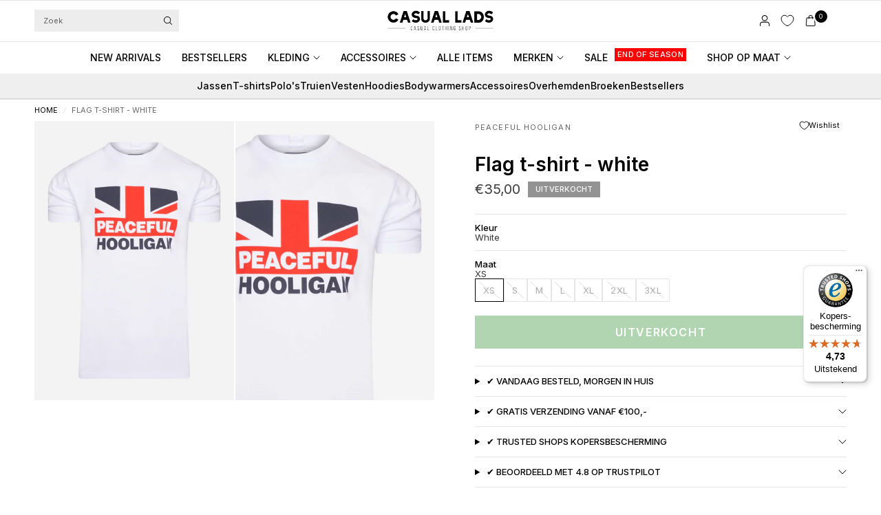

--- FILE ---
content_type: text/html; charset=utf-8
request_url: https://casuallads.nl/products/flag-t-shirt-white
body_size: 50670
content:
<!doctype html><html class="no-js" lang="nl" dir="ltr">
<head>

    <!-- Google Tag Manager -->
<script>(function(w,d,s,l,i){w[l]=w[l]||[];w[l].push({'gtm.start':
new Date().getTime(),event:'gtm.js'});var f=d.getElementsByTagName(s)[0],
j=d.createElement(s),dl=l!='dataLayer'?'&l='+l:'';j.async=true;j.src=
'https://www.googletagmanager.com/gtm.js?id='+i+dl;f.parentNode.insertBefore(j,f);
})(window,document,'script','dataLayer','GTM-WRFN687');</script>
<!-- End Google Tag Manager -->
  
	<meta charset="utf-8">
	<meta http-equiv="X-UA-Compatible" content="IE=edge,chrome=1">
	<meta name="viewport" content="width=device-width, initial-scale=1, maximum-scale=5, viewport-fit=cover">
	<meta name="theme-color" content="#ffffff">
	<link rel="canonical" href="https://casuallads.nl/products/flag-t-shirt-white">
	<link rel="preconnect" href="https://cdn.shopify.com" crossorigin>
	<link rel="preload" as="style" href="//casuallads.nl/cdn/shop/t/270/assets/app.css?v=29347945894161537681768105605">
<link rel="preload" as="style" href="//casuallads.nl/cdn/shop/t/270/assets/product.css?v=39875570412958881231763019245">
<link rel="preload" as="image" href="//casuallads.nl/cdn/shop/products/peaceful-hooligan-t-shirt-white-2.jpg?v=1741798792&width=375" imagesrcset="//casuallads.nl/cdn/shop/products/peaceful-hooligan-t-shirt-white-2.jpg?v=1741798792&width=375 375w,//casuallads.nl/cdn/shop/products/peaceful-hooligan-t-shirt-white-2.jpg?v=1741798792&width=640 640w,//casuallads.nl/cdn/shop/products/peaceful-hooligan-t-shirt-white-2.jpg?v=1741798792&width=960 960w,//casuallads.nl/cdn/shop/products/peaceful-hooligan-t-shirt-white-2.jpg?v=1741798792&width=1280 1280w" imagesizes="auto">




<link href="//casuallads.nl/cdn/shop/t/270/assets/header.js?v=36357594973058244241762851086" as="script" rel="preload">
<link href="//casuallads.nl/cdn/shop/t/270/assets/vendor.min.js?v=155183056825146248701762851173" as="script" rel="preload">
<link href="//casuallads.nl/cdn/shop/t/270/assets/app.js?v=171856330696062434511762851044" as="script" rel="preload">


<script>
window.lazySizesConfig = window.lazySizesConfig || {};
window.lazySizesConfig.expand = 250;
window.lazySizesConfig.loadMode = 1;
window.lazySizesConfig.loadHidden = false;
</script>


	<link rel="icon" type="image/png" href="//casuallads.nl/cdn/shop/files/Casual_Lads_favicon_wit_64px_630e189b-1ac3-4f01-9b77-505689ad5c3f.webp?crop=center&height=32&v=1725009250&width=32">

	<title>
	Peaceful Hooligan bij Casual Lads - Voor 23:59 besteld, morgen in huis
	</title>

	
	<meta name="description" content="Peaceful Hooligan kleding kopen? Je doet het bij Casual Lads! T-Shirts, Truien, Vesten, Jassen en meer voor een scherpe prijs! Bekijk het aanbod.">
	
<link rel="preconnect" href="https://fonts.shopifycdn.com" crossorigin>

<meta property="og:site_name" content="Casual Lads">
<meta property="og:url" content="https://casuallads.nl/products/flag-t-shirt-white">
<meta property="og:title" content="Peaceful Hooligan bij Casual Lads - Voor 23:59 besteld, morgen in huis">
<meta property="og:type" content="product">
<meta property="og:description" content="Peaceful Hooligan kleding kopen? Je doet het bij Casual Lads! T-Shirts, Truien, Vesten, Jassen en meer voor een scherpe prijs! Bekijk het aanbod."><meta property="og:image" content="http://casuallads.nl/cdn/shop/products/peaceful-hooligan-t-shirt-white-2.jpg?v=1741798792">
  <meta property="og:image:secure_url" content="https://casuallads.nl/cdn/shop/products/peaceful-hooligan-t-shirt-white-2.jpg?v=1741798792">
  <meta property="og:image:width" content="1462">
  <meta property="og:image:height" content="2048"><meta property="og:price:amount" content="35,00">
  <meta property="og:price:currency" content="EUR"><meta name="twitter:card" content="summary_large_image">
<meta name="twitter:title" content="Peaceful Hooligan bij Casual Lads - Voor 23:59 besteld, morgen in huis">
<meta name="twitter:description" content="Peaceful Hooligan kleding kopen? Je doet het bij Casual Lads! T-Shirts, Truien, Vesten, Jassen en meer voor een scherpe prijs! Bekijk het aanbod.">


	<link href="//casuallads.nl/cdn/shop/t/270/assets/app.css?v=29347945894161537681768105605" rel="stylesheet" type="text/css" media="all" />

		<style>
.product-card--badges,
.badge,
.menu-item-badge {
	font-size: 11px;
	font-weight: 500;
 }
</style>

	<style data-shopify>
	@font-face {
  font-family: Inter;
  font-weight: 400;
  font-style: normal;
  font-display: swap;
  src: url("//casuallads.nl/cdn/fonts/inter/inter_n4.b2a3f24c19b4de56e8871f609e73ca7f6d2e2bb9.woff2") format("woff2"),
       url("//casuallads.nl/cdn/fonts/inter/inter_n4.af8052d517e0c9ffac7b814872cecc27ae1fa132.woff") format("woff");
}

@font-face {
  font-family: Inter;
  font-weight: 500;
  font-style: normal;
  font-display: swap;
  src: url("//casuallads.nl/cdn/fonts/inter/inter_n5.d7101d5e168594dd06f56f290dd759fba5431d97.woff2") format("woff2"),
       url("//casuallads.nl/cdn/fonts/inter/inter_n5.5332a76bbd27da00474c136abb1ca3cbbf259068.woff") format("woff");
}

@font-face {
  font-family: Inter;
  font-weight: 600;
  font-style: normal;
  font-display: swap;
  src: url("//casuallads.nl/cdn/fonts/inter/inter_n6.771af0474a71b3797eb38f3487d6fb79d43b6877.woff2") format("woff2"),
       url("//casuallads.nl/cdn/fonts/inter/inter_n6.88c903d8f9e157d48b73b7777d0642925bcecde7.woff") format("woff");
}

@font-face {
  font-family: Inter;
  font-weight: 400;
  font-style: italic;
  font-display: swap;
  src: url("//casuallads.nl/cdn/fonts/inter/inter_i4.feae1981dda792ab80d117249d9c7e0f1017e5b3.woff2") format("woff2"),
       url("//casuallads.nl/cdn/fonts/inter/inter_i4.62773b7113d5e5f02c71486623cf828884c85c6e.woff") format("woff");
}

@font-face {
  font-family: Inter;
  font-weight: 600;
  font-style: italic;
  font-display: swap;
  src: url("//casuallads.nl/cdn/fonts/inter/inter_i6.3bbe0fe1c7ee4f282f9c2e296f3e4401a48cbe19.woff2") format("woff2"),
       url("//casuallads.nl/cdn/fonts/inter/inter_i6.8bea21f57a10d5416ddf685e2c91682ec237876d.woff") format("woff");
}


		@font-face {
  font-family: Inter;
  font-weight: 600;
  font-style: normal;
  font-display: swap;
  src: url("//casuallads.nl/cdn/fonts/inter/inter_n6.771af0474a71b3797eb38f3487d6fb79d43b6877.woff2") format("woff2"),
       url("//casuallads.nl/cdn/fonts/inter/inter_n6.88c903d8f9e157d48b73b7777d0642925bcecde7.woff") format("woff");
}

@font-face {
  font-family: Inter;
  font-weight: 400;
  font-style: normal;
  font-display: swap;
  src: url("//casuallads.nl/cdn/fonts/inter/inter_n4.b2a3f24c19b4de56e8871f609e73ca7f6d2e2bb9.woff2") format("woff2"),
       url("//casuallads.nl/cdn/fonts/inter/inter_n4.af8052d517e0c9ffac7b814872cecc27ae1fa132.woff") format("woff");
}

h1,h2,h3,h4,h5,h6,
	.h1,.h2,.h3,.h4,.h5,.h6,
	.logolink.text-logo,
	.heading-font,
	.h1-xlarge,
	.h1-large,
	.customer-addresses .my-address .address-index {
		font-style: normal;
		font-weight: 600;
		font-family: Inter, sans-serif;
	}
	body,
	.body-font {
		font-style: normal;
		font-weight: 400;
		font-family: Inter, sans-serif;
	}
	:root {
		--mobile-swipe-width: calc(90vw - 30px);
		--font-body-scale: 1.0;
		--font-body-line-height-scale: 1.0;
		--font-body-letter-spacing: 0.0em;
		--font-body-medium-weight: 500;
    --font-body-bold-weight: 600;
		--font-announcement-scale: 1.0;
		--font-heading-scale: 1.0;
		--font-heading-line-height-scale: 1.0;
		--font-heading-line-height-scale-large: 1.1;
		--font-heading-letter-spacing: 0.0em;
		--font-navigation-scale: 1.0;
		--font-product-title-scale: 1.0;
		--font-product-title-line-height-scale: 1.0;
		--button-letter-spacing: 0.1em;

		--bg-body: #ffffff;
		--bg-body-rgb: 255,255,255;
		--bg-body-darken: #f7f7f7;
		--payment-terms-background-color: #ffffff;
		--color-body: #000000;
		--color-body-rgb: 0,0,0;
		--color-border: rgba(var(--color-body-rgb), 0.1);
		--color-accent: #000000;
		--color-accent-rgb: 0,0,0;
		--color-heading: #000000;
		--color-heading-rgb: 0,0,0;
		--color-overlay: #000000;
		--color-overlay-rgb: 0,0,0;

		--shopify-accelerated-checkout-button-block-size: 44px;
		--shopify-accelerated-checkout-inline-alignment: center;
		--shopify-accelerated-checkout-skeleton-animation-duration: 0.25s;

		--color-announcement-bar-text: #ffffff;
		--color-announcement-bar-bg: #000000;

		--color-header-bg: #ffffff;
		--color-header-bg-rgb: 255,255,255;
		--color-header-text: #000000;
		--color-header-text-rgb: 0,0,0;

		--solid-button-background: #3c963d;
		--solid-button-background-hover: #327d33;
		--solid-button-background-accent-hover:  #000000;
		--button-border-radius: 0px;
		--shopify-accelerated-checkout-button-border-radius: 0px;

		--color-price: #3d3d3d;
		--color-price-discounted: #d83f3f;
		--color-star: #ce7979;
		--color-dots: #151515;

		--color-inventory-instock: #3c963d;
		--color-inventory-lowstock: #ff0000;

		--section-spacing-mobile: 20px;
		--section-spacing-desktop: 30px;

		--color-badge-text: #ffffff;
		--color-badge-sold-out: #939393;
		--color-badge-sale: #ff0000;
		
		--color-badge-preorder: #369d65;
		--badge-corner-radius: 0px;

		--color-footer-text: #ffffff;
		--color-footer-text-rgb: 255,255,255;
		--color-footer-bg: #000000;
	}



</style>


	<script>
		window.theme = window.theme || {};
		theme = {
			settings: {
				money_with_currency_format:"€{{amount_with_comma_separator}}",
				cart_drawer:true,
				product_id: 4840516190271,
				animation_easing: 'power1.out'
			},
			routes: {
				root_url: '/',
				cart_url: '/cart',
				cart_add_url: '/cart/add',
				search_url: '/search',
				cart_change_url: '/cart/change',
				cart_update_url: '/cart/update',
				cart_clear_url: '/cart/clear',
				predictive_search_url: '/search/suggest',
			},
			variantStrings: {
        addToCart: `VOEG TOE AAN WINKELWAGEN`,
        soldOut: `Uitverkocht`,
        unavailable: `Niet beschikbaar`,
        preOrder: `Vooruitbestellen`,
      },
			strings: {
				requiresTerms: `U moet akkoord gaan met de algemene voorwaarden van verkoop om af te rekenen`,
				showMore: `Meer tonen`,
				showLess: `Minder tonen`,
				showFilters: `Filters tonen`,
				shippingEstimatorNoResults: `Sorry, we verzenden niet naar uw adres.`,
				shippingEstimatorOneResult: `Er is één verzendtarief voor uw adres:`,
				shippingEstimatorMultipleResults: `Er zijn meerdere verzendtarieven voor uw adres:`,
				shippingEstimatorError: `Er is een of meer fouten opgetreden bij het ophalen van verzendtarieven:`
			}
		};
	</script>
	<script>window.performance && window.performance.mark && window.performance.mark('shopify.content_for_header.start');</script><meta id="shopify-digital-wallet" name="shopify-digital-wallet" content="/25286152/digital_wallets/dialog">
<meta name="shopify-checkout-api-token" content="1d666e79a641bf6ad9081040e6bb7bfe">
<meta id="in-context-paypal-metadata" data-shop-id="25286152" data-venmo-supported="false" data-environment="production" data-locale="nl_NL" data-paypal-v4="true" data-currency="EUR">
<link rel="alternate" hreflang="x-default" href="https://casuallads.nl/products/flag-t-shirt-white">
<link rel="alternate" hreflang="nl" href="https://casuallads.nl/products/flag-t-shirt-white">
<link rel="alternate" hreflang="en-MA" href="https://casuallads.com/products/flag-t-shirt-white">
<link rel="alternate" hreflang="en-AW" href="https://casuallads.com/products/flag-t-shirt-white">
<link rel="alternate" hreflang="en-CW" href="https://casuallads.com/products/flag-t-shirt-white">
<link rel="alternate" hreflang="en-DO" href="https://casuallads.com/products/flag-t-shirt-white">
<link rel="alternate" hreflang="en-AL" href="https://casuallads.com/products/flag-t-shirt-white">
<link rel="alternate" hreflang="en-AD" href="https://casuallads.com/products/flag-t-shirt-white">
<link rel="alternate" hreflang="en-BY" href="https://casuallads.com/products/flag-t-shirt-white">
<link rel="alternate" hreflang="en-BA" href="https://casuallads.com/products/flag-t-shirt-white">
<link rel="alternate" hreflang="en-BG" href="https://casuallads.com/products/flag-t-shirt-white">
<link rel="alternate" hreflang="en-HR" href="https://casuallads.com/products/flag-t-shirt-white">
<link rel="alternate" hreflang="en-CY" href="https://casuallads.com/products/flag-t-shirt-white">
<link rel="alternate" hreflang="en-CZ" href="https://casuallads.com/products/flag-t-shirt-white">
<link rel="alternate" hreflang="en-DK" href="https://casuallads.com/products/flag-t-shirt-white">
<link rel="alternate" hreflang="en-EE" href="https://casuallads.com/products/flag-t-shirt-white">
<link rel="alternate" hreflang="en-FI" href="https://casuallads.com/products/flag-t-shirt-white">
<link rel="alternate" hreflang="en-GE" href="https://casuallads.com/products/flag-t-shirt-white">
<link rel="alternate" hreflang="en-GI" href="https://casuallads.com/products/flag-t-shirt-white">
<link rel="alternate" hreflang="en-GR" href="https://casuallads.com/products/flag-t-shirt-white">
<link rel="alternate" hreflang="en-GL" href="https://casuallads.com/products/flag-t-shirt-white">
<link rel="alternate" hreflang="en-HU" href="https://casuallads.com/products/flag-t-shirt-white">
<link rel="alternate" hreflang="en-IS" href="https://casuallads.com/products/flag-t-shirt-white">
<link rel="alternate" hreflang="en-IE" href="https://casuallads.com/products/flag-t-shirt-white">
<link rel="alternate" hreflang="en-IT" href="https://casuallads.com/products/flag-t-shirt-white">
<link rel="alternate" hreflang="en-XK" href="https://casuallads.com/products/flag-t-shirt-white">
<link rel="alternate" hreflang="en-LV" href="https://casuallads.com/products/flag-t-shirt-white">
<link rel="alternate" hreflang="en-LI" href="https://casuallads.com/products/flag-t-shirt-white">
<link rel="alternate" hreflang="en-LT" href="https://casuallads.com/products/flag-t-shirt-white">
<link rel="alternate" hreflang="en-LU" href="https://casuallads.com/products/flag-t-shirt-white">
<link rel="alternate" hreflang="en-MK" href="https://casuallads.com/products/flag-t-shirt-white">
<link rel="alternate" hreflang="en-MT" href="https://casuallads.com/products/flag-t-shirt-white">
<link rel="alternate" hreflang="en-MD" href="https://casuallads.com/products/flag-t-shirt-white">
<link rel="alternate" hreflang="en-MC" href="https://casuallads.com/products/flag-t-shirt-white">
<link rel="alternate" hreflang="en-ME" href="https://casuallads.com/products/flag-t-shirt-white">
<link rel="alternate" hreflang="en-NO" href="https://casuallads.com/products/flag-t-shirt-white">
<link rel="alternate" hreflang="en-PL" href="https://casuallads.com/products/flag-t-shirt-white">
<link rel="alternate" hreflang="en-PT" href="https://casuallads.com/products/flag-t-shirt-white">
<link rel="alternate" hreflang="en-RO" href="https://casuallads.com/products/flag-t-shirt-white">
<link rel="alternate" hreflang="en-RS" href="https://casuallads.com/products/flag-t-shirt-white">
<link rel="alternate" hreflang="en-SK" href="https://casuallads.com/products/flag-t-shirt-white">
<link rel="alternate" hreflang="en-SI" href="https://casuallads.com/products/flag-t-shirt-white">
<link rel="alternate" hreflang="en-ES" href="https://casuallads.com/products/flag-t-shirt-white">
<link rel="alternate" hreflang="en-SE" href="https://casuallads.com/products/flag-t-shirt-white">
<link rel="alternate" hreflang="en-CH" href="https://casuallads.com/products/flag-t-shirt-white">
<link rel="alternate" hreflang="en-TR" href="https://casuallads.com/products/flag-t-shirt-white">
<link rel="alternate" hreflang="en-GB" href="https://casuallads.com/products/flag-t-shirt-white">
<link rel="alternate" hreflang="en-VA" href="https://casuallads.com/products/flag-t-shirt-white">
<link rel="alternate" hreflang="en-AU" href="https://casuallads.com/products/flag-t-shirt-white">
<link rel="alternate" hreflang="en-NZ" href="https://casuallads.com/products/flag-t-shirt-white">
<link rel="alternate" hreflang="en-CA" href="https://casuallads.com/products/flag-t-shirt-white">
<link rel="alternate" hreflang="en-MX" href="https://casuallads.com/products/flag-t-shirt-white">
<link rel="alternate" hreflang="en-US" href="https://casuallads.com/products/flag-t-shirt-white">
<link rel="alternate" hreflang="en-AR" href="https://casuallads.com/products/flag-t-shirt-white">
<link rel="alternate" hreflang="en-BR" href="https://casuallads.com/products/flag-t-shirt-white">
<link rel="alternate" hreflang="en-BQ" href="https://casuallads.com/products/flag-t-shirt-white">
<link rel="alternate" hreflang="de-AT" href="https://casuallads.de/products/flag-t-shirt-white">
<link rel="alternate" hreflang="de-DE" href="https://casuallads.de/products/flag-t-shirt-white">
<link rel="alternate" type="application/json+oembed" href="https://casuallads.nl/products/flag-t-shirt-white.oembed">
<script async="async" src="/checkouts/internal/preloads.js?locale=nl-NL"></script>
<script id="apple-pay-shop-capabilities" type="application/json">{"shopId":25286152,"countryCode":"NL","currencyCode":"EUR","merchantCapabilities":["supports3DS"],"merchantId":"gid:\/\/shopify\/Shop\/25286152","merchantName":"Casual Lads","requiredBillingContactFields":["postalAddress","email"],"requiredShippingContactFields":["postalAddress","email"],"shippingType":"shipping","supportedNetworks":["visa","maestro","masterCard","amex"],"total":{"type":"pending","label":"Casual Lads","amount":"1.00"},"shopifyPaymentsEnabled":true,"supportsSubscriptions":true}</script>
<script id="shopify-features" type="application/json">{"accessToken":"1d666e79a641bf6ad9081040e6bb7bfe","betas":["rich-media-storefront-analytics"],"domain":"casuallads.nl","predictiveSearch":true,"shopId":25286152,"locale":"nl"}</script>
<script>var Shopify = Shopify || {};
Shopify.shop = "casual-lads.myshopify.com";
Shopify.locale = "nl";
Shopify.currency = {"active":"EUR","rate":"1.0"};
Shopify.country = "NL";
Shopify.theme = {"name":"Theme Develop V2","id":182470443342,"schema_name":"Ascension","schema_version":"2.1.0","theme_store_id":3223,"role":"main"};
Shopify.theme.handle = "null";
Shopify.theme.style = {"id":null,"handle":null};
Shopify.cdnHost = "casuallads.nl/cdn";
Shopify.routes = Shopify.routes || {};
Shopify.routes.root = "/";</script>
<script type="module">!function(o){(o.Shopify=o.Shopify||{}).modules=!0}(window);</script>
<script>!function(o){function n(){var o=[];function n(){o.push(Array.prototype.slice.apply(arguments))}return n.q=o,n}var t=o.Shopify=o.Shopify||{};t.loadFeatures=n(),t.autoloadFeatures=n()}(window);</script>
<script id="shop-js-analytics" type="application/json">{"pageType":"product"}</script>
<script defer="defer" async type="module" src="//casuallads.nl/cdn/shopifycloud/shop-js/modules/v2/client.init-shop-cart-sync_C6i3jkHJ.nl.esm.js"></script>
<script defer="defer" async type="module" src="//casuallads.nl/cdn/shopifycloud/shop-js/modules/v2/chunk.common_BswcWXXM.esm.js"></script>
<script type="module">
  await import("//casuallads.nl/cdn/shopifycloud/shop-js/modules/v2/client.init-shop-cart-sync_C6i3jkHJ.nl.esm.js");
await import("//casuallads.nl/cdn/shopifycloud/shop-js/modules/v2/chunk.common_BswcWXXM.esm.js");

  window.Shopify.SignInWithShop?.initShopCartSync?.({"fedCMEnabled":true,"windoidEnabled":true});

</script>
<script>(function() {
  var isLoaded = false;
  function asyncLoad() {
    if (isLoaded) return;
    isLoaded = true;
    var urls = ["https:\/\/ecommplugins-scripts.trustpilot.com\/v2.1\/js\/header.min.js?settings=eyJrZXkiOiJlcG1RejJyZjRyUVhsd09SIiwicyI6Im5vbmUifQ==\u0026v=2.5\u0026shop=casual-lads.myshopify.com","https:\/\/ecommplugins-trustboxsettings.trustpilot.com\/casual-lads.myshopify.com.js?settings=1629975189708\u0026shop=casual-lads.myshopify.com","https:\/\/widget.trustpilot.com\/bootstrap\/v5\/tp.widget.sync.bootstrap.min.js?shop=casual-lads.myshopify.com","https:\/\/d26ky332zktp97.cloudfront.net\/shops\/b86xHhiR5XJiQNx96\/colibrius-m.js?shop=casual-lads.myshopify.com","https:\/\/tseish-app.connect.trustedshops.com\/esc.js?apiBaseUrl=aHR0cHM6Ly90c2Vpc2gtYXBwLmNvbm5lY3QudHJ1c3RlZHNob3BzLmNvbQ==\u0026instanceId=Y2FzdWFsLWxhZHMubXlzaG9waWZ5LmNvbQ==\u0026shop=casual-lads.myshopify.com","\/\/cdn.app.metorik.com\/js\/shopify\/mtk.js?shop=casual-lads.myshopify.com"];
    for (var i = 0; i < urls.length; i++) {
      var s = document.createElement('script');
      s.type = 'text/javascript';
      s.async = true;
      s.src = urls[i];
      var x = document.getElementsByTagName('script')[0];
      x.parentNode.insertBefore(s, x);
    }
  };
  if(window.attachEvent) {
    window.attachEvent('onload', asyncLoad);
  } else {
    window.addEventListener('load', asyncLoad, false);
  }
})();</script>
<script id="__st">var __st={"a":25286152,"offset":3600,"reqid":"607bde06-9476-42f6-bac8-a62e9dbe8235-1768885110","pageurl":"casuallads.nl\/products\/flag-t-shirt-white","u":"7b1f0148f31a","p":"product","rtyp":"product","rid":4840516190271};</script>
<script>window.ShopifyPaypalV4VisibilityTracking = true;</script>
<script id="captcha-bootstrap">!function(){'use strict';const t='contact',e='account',n='new_comment',o=[[t,t],['blogs',n],['comments',n],[t,'customer']],c=[[e,'customer_login'],[e,'guest_login'],[e,'recover_customer_password'],[e,'create_customer']],r=t=>t.map((([t,e])=>`form[action*='/${t}']:not([data-nocaptcha='true']) input[name='form_type'][value='${e}']`)).join(','),a=t=>()=>t?[...document.querySelectorAll(t)].map((t=>t.form)):[];function s(){const t=[...o],e=r(t);return a(e)}const i='password',u='form_key',d=['recaptcha-v3-token','g-recaptcha-response','h-captcha-response',i],f=()=>{try{return window.sessionStorage}catch{return}},m='__shopify_v',_=t=>t.elements[u];function p(t,e,n=!1){try{const o=window.sessionStorage,c=JSON.parse(o.getItem(e)),{data:r}=function(t){const{data:e,action:n}=t;return t[m]||n?{data:e,action:n}:{data:t,action:n}}(c);for(const[e,n]of Object.entries(r))t.elements[e]&&(t.elements[e].value=n);n&&o.removeItem(e)}catch(o){console.error('form repopulation failed',{error:o})}}const l='form_type',E='cptcha';function T(t){t.dataset[E]=!0}const w=window,h=w.document,L='Shopify',v='ce_forms',y='captcha';let A=!1;((t,e)=>{const n=(g='f06e6c50-85a8-45c8-87d0-21a2b65856fe',I='https://cdn.shopify.com/shopifycloud/storefront-forms-hcaptcha/ce_storefront_forms_captcha_hcaptcha.v1.5.2.iife.js',D={infoText:'Beschermd door hCaptcha',privacyText:'Privacy',termsText:'Voorwaarden'},(t,e,n)=>{const o=w[L][v],c=o.bindForm;if(c)return c(t,g,e,D).then(n);var r;o.q.push([[t,g,e,D],n]),r=I,A||(h.body.append(Object.assign(h.createElement('script'),{id:'captcha-provider',async:!0,src:r})),A=!0)});var g,I,D;w[L]=w[L]||{},w[L][v]=w[L][v]||{},w[L][v].q=[],w[L][y]=w[L][y]||{},w[L][y].protect=function(t,e){n(t,void 0,e),T(t)},Object.freeze(w[L][y]),function(t,e,n,w,h,L){const[v,y,A,g]=function(t,e,n){const i=e?o:[],u=t?c:[],d=[...i,...u],f=r(d),m=r(i),_=r(d.filter((([t,e])=>n.includes(e))));return[a(f),a(m),a(_),s()]}(w,h,L),I=t=>{const e=t.target;return e instanceof HTMLFormElement?e:e&&e.form},D=t=>v().includes(t);t.addEventListener('submit',(t=>{const e=I(t);if(!e)return;const n=D(e)&&!e.dataset.hcaptchaBound&&!e.dataset.recaptchaBound,o=_(e),c=g().includes(e)&&(!o||!o.value);(n||c)&&t.preventDefault(),c&&!n&&(function(t){try{if(!f())return;!function(t){const e=f();if(!e)return;const n=_(t);if(!n)return;const o=n.value;o&&e.removeItem(o)}(t);const e=Array.from(Array(32),(()=>Math.random().toString(36)[2])).join('');!function(t,e){_(t)||t.append(Object.assign(document.createElement('input'),{type:'hidden',name:u})),t.elements[u].value=e}(t,e),function(t,e){const n=f();if(!n)return;const o=[...t.querySelectorAll(`input[type='${i}']`)].map((({name:t})=>t)),c=[...d,...o],r={};for(const[a,s]of new FormData(t).entries())c.includes(a)||(r[a]=s);n.setItem(e,JSON.stringify({[m]:1,action:t.action,data:r}))}(t,e)}catch(e){console.error('failed to persist form',e)}}(e),e.submit())}));const S=(t,e)=>{t&&!t.dataset[E]&&(n(t,e.some((e=>e===t))),T(t))};for(const o of['focusin','change'])t.addEventListener(o,(t=>{const e=I(t);D(e)&&S(e,y())}));const B=e.get('form_key'),M=e.get(l),P=B&&M;t.addEventListener('DOMContentLoaded',(()=>{const t=y();if(P)for(const e of t)e.elements[l].value===M&&p(e,B);[...new Set([...A(),...v().filter((t=>'true'===t.dataset.shopifyCaptcha))])].forEach((e=>S(e,t)))}))}(h,new URLSearchParams(w.location.search),n,t,e,['guest_login'])})(!0,!0)}();</script>
<script integrity="sha256-4kQ18oKyAcykRKYeNunJcIwy7WH5gtpwJnB7kiuLZ1E=" data-source-attribution="shopify.loadfeatures" defer="defer" src="//casuallads.nl/cdn/shopifycloud/storefront/assets/storefront/load_feature-a0a9edcb.js" crossorigin="anonymous"></script>
<script data-source-attribution="shopify.dynamic_checkout.dynamic.init">var Shopify=Shopify||{};Shopify.PaymentButton=Shopify.PaymentButton||{isStorefrontPortableWallets:!0,init:function(){window.Shopify.PaymentButton.init=function(){};var t=document.createElement("script");t.src="https://casuallads.nl/cdn/shopifycloud/portable-wallets/latest/portable-wallets.nl.js",t.type="module",document.head.appendChild(t)}};
</script>
<script data-source-attribution="shopify.dynamic_checkout.buyer_consent">
  function portableWalletsHideBuyerConsent(e){var t=document.getElementById("shopify-buyer-consent"),n=document.getElementById("shopify-subscription-policy-button");t&&n&&(t.classList.add("hidden"),t.setAttribute("aria-hidden","true"),n.removeEventListener("click",e))}function portableWalletsShowBuyerConsent(e){var t=document.getElementById("shopify-buyer-consent"),n=document.getElementById("shopify-subscription-policy-button");t&&n&&(t.classList.remove("hidden"),t.removeAttribute("aria-hidden"),n.addEventListener("click",e))}window.Shopify?.PaymentButton&&(window.Shopify.PaymentButton.hideBuyerConsent=portableWalletsHideBuyerConsent,window.Shopify.PaymentButton.showBuyerConsent=portableWalletsShowBuyerConsent);
</script>
<script data-source-attribution="shopify.dynamic_checkout.cart.bootstrap">document.addEventListener("DOMContentLoaded",(function(){function t(){return document.querySelector("shopify-accelerated-checkout-cart, shopify-accelerated-checkout")}if(t())Shopify.PaymentButton.init();else{new MutationObserver((function(e,n){t()&&(Shopify.PaymentButton.init(),n.disconnect())})).observe(document.body,{childList:!0,subtree:!0})}}));
</script>
<link id="shopify-accelerated-checkout-styles" rel="stylesheet" media="screen" href="https://casuallads.nl/cdn/shopifycloud/portable-wallets/latest/accelerated-checkout-backwards-compat.css" crossorigin="anonymous">
<style id="shopify-accelerated-checkout-cart">
        #shopify-buyer-consent {
  margin-top: 1em;
  display: inline-block;
  width: 100%;
}

#shopify-buyer-consent.hidden {
  display: none;
}

#shopify-subscription-policy-button {
  background: none;
  border: none;
  padding: 0;
  text-decoration: underline;
  font-size: inherit;
  cursor: pointer;
}

#shopify-subscription-policy-button::before {
  box-shadow: none;
}

      </style>

<script>window.performance && window.performance.mark && window.performance.mark('shopify.content_for_header.end');</script> <!-- Header hook for plugins -->

	<script>document.documentElement.className = document.documentElement.className.replace('no-js', 'js');</script>
	
<!-- BEGIN app block: shopify://apps/geo-pro-geolocation/blocks/geopro/16fc5313-7aee-4e90-ac95-f50fc7c8b657 --><!-- This snippet is used to load Geo:Pro data on the storefront -->
<meta class='geo-ip' content='[base64]'>
<!-- This snippet initializes the plugin -->
<script async>
  try {
    const loadGeoPro=()=>{let e=e=>{if(!e||e.isCrawler||"success"!==e.message){window.geopro_cancel="1";return}let o=e.isAdmin?"el-geoip-location-admin":"el-geoip-location",s=Date.now()+864e5;localStorage.setItem(o,JSON.stringify({value:e.data,expires:s})),e.isAdmin&&localStorage.setItem("el-geoip-admin",JSON.stringify({value:"1",expires:s}))},o=new XMLHttpRequest;o.open("GET","https://geo.geoproapp.com?x-api-key=91e359ab7-2b63-539e-1de2-c4bf731367a7",!0),o.responseType="json",o.onload=()=>e(200===o.status?o.response:null),o.send()},load=!["el-geoip-location-admin","el-geoip-location"].some(e=>{try{let o=JSON.parse(localStorage.getItem(e));return o&&o.expires>Date.now()}catch(s){return!1}});load&&loadGeoPro();
  } catch(e) {
    console.warn('Geo:Pro error', e);
    window.geopro_cancel = '1';
  }
</script>
<script src="https://cdn.shopify.com/extensions/019b746b-26da-7a64-a671-397924f34f11/easylocation-195/assets/easylocation-storefront.min.js" type="text/javascript" async></script>


<!-- END app block --><!-- BEGIN app block: shopify://apps/klaviyo-email-marketing-sms/blocks/klaviyo-onsite-embed/2632fe16-c075-4321-a88b-50b567f42507 -->












  <script async src="https://static.klaviyo.com/onsite/js/WSLNqj/klaviyo.js?company_id=WSLNqj"></script>
  <script>!function(){if(!window.klaviyo){window._klOnsite=window._klOnsite||[];try{window.klaviyo=new Proxy({},{get:function(n,i){return"push"===i?function(){var n;(n=window._klOnsite).push.apply(n,arguments)}:function(){for(var n=arguments.length,o=new Array(n),w=0;w<n;w++)o[w]=arguments[w];var t="function"==typeof o[o.length-1]?o.pop():void 0,e=new Promise((function(n){window._klOnsite.push([i].concat(o,[function(i){t&&t(i),n(i)}]))}));return e}}})}catch(n){window.klaviyo=window.klaviyo||[],window.klaviyo.push=function(){var n;(n=window._klOnsite).push.apply(n,arguments)}}}}();</script>

  
    <script id="viewed_product">
      if (item == null) {
        var _learnq = _learnq || [];

        var MetafieldReviews = null
        var MetafieldYotpoRating = null
        var MetafieldYotpoCount = null
        var MetafieldLooxRating = null
        var MetafieldLooxCount = null
        var okendoProduct = null
        var okendoProductReviewCount = null
        var okendoProductReviewAverageValue = null
        try {
          // The following fields are used for Customer Hub recently viewed in order to add reviews.
          // This information is not part of __kla_viewed. Instead, it is part of __kla_viewed_reviewed_items
          MetafieldReviews = {};
          MetafieldYotpoRating = null
          MetafieldYotpoCount = null
          MetafieldLooxRating = null
          MetafieldLooxCount = null

          okendoProduct = null
          // If the okendo metafield is not legacy, it will error, which then requires the new json formatted data
          if (okendoProduct && 'error' in okendoProduct) {
            okendoProduct = null
          }
          okendoProductReviewCount = okendoProduct ? okendoProduct.reviewCount : null
          okendoProductReviewAverageValue = okendoProduct ? okendoProduct.reviewAverageValue : null
        } catch (error) {
          console.error('Error in Klaviyo onsite reviews tracking:', error);
        }

        var item = {
          Name: "Flag t-shirt - white",
          ProductID: 4840516190271,
          Categories: ["'sale26'","Kleding","Zomer"],
          ImageURL: "https://casuallads.nl/cdn/shop/products/peaceful-hooligan-t-shirt-white-2_grande.jpg?v=1741798792",
          URL: "https://casuallads.nl/products/flag-t-shirt-white",
          Brand: "Peaceful Hooligan",
          Price: "€35,00",
          Value: "35,00",
          CompareAtPrice: "€0,00"
        };
        _learnq.push(['track', 'Viewed Product', item]);
        _learnq.push(['trackViewedItem', {
          Title: item.Name,
          ItemId: item.ProductID,
          Categories: item.Categories,
          ImageUrl: item.ImageURL,
          Url: item.URL,
          Metadata: {
            Brand: item.Brand,
            Price: item.Price,
            Value: item.Value,
            CompareAtPrice: item.CompareAtPrice
          },
          metafields:{
            reviews: MetafieldReviews,
            yotpo:{
              rating: MetafieldYotpoRating,
              count: MetafieldYotpoCount,
            },
            loox:{
              rating: MetafieldLooxRating,
              count: MetafieldLooxCount,
            },
            okendo: {
              rating: okendoProductReviewAverageValue,
              count: okendoProductReviewCount,
            }
          }
        }]);
      }
    </script>
  




  <script>
    window.klaviyoReviewsProductDesignMode = false
  </script>







<!-- END app block --><!-- BEGIN app block: shopify://apps/gempages-builder/blocks/embed-gp-script-head/20b379d4-1b20-474c-a6ca-665c331919f3 -->














<!-- END app block --><!-- BEGIN app block: shopify://apps/analyzify-ga4-ads-tracking/blocks/app-embed-v4/69637cfd-dd6f-4511-aa97-7037cfb5515c -->


<!-- BEGIN app snippet: an_analyzify_settings -->







<script defer>
  // AN_ANALYZIFY_SETTINGS
  (() => {
    try {
      const startTime = performance.now();
      window.analyzify = window.analyzify || {};
  
      window.analyzify.log = (t, groupName, nestedGroupName) => {
        try {
          const styles = {
            default: 'color:#fff;background:#413389;',
            an_analyzify: 'color:#fff;background:#1f77b4;', 
            an_analyzify_settings: 'color:#fff;background:#ff7f0e;', 
            an_fb: 'color:#fff;background:#2ca02c;', 
            an_criteo: 'color:#fff;background:#d62728;', 
            an_bing: 'color:#fff;background:#9467bd;', 
            an_clarity: 'color:#fff;background:#8c564b;', 
            an_hotjar: 'color:#fff;background:#8c564b;', 
            an_gtm: 'color:#fff;background:#e377c2;', 
            an_klaviyo: 'color:#fff;background:#7f7f7f;', 
            an_pinterest: 'color:#fff;background:#bcbd22;', 
            an_rebuy: 'color:#fff;background:#17becf;', 
            an_tiktok: 'color:#fff;background:#ffbb78;', 
            an_x: 'color:#fff;background:#98df8a;', 
            an_consent: 'color:#fff;background:#ff9896;' 
          };

          if (window.analyzify.logging && t != null) {
            const style = styles[groupName] || styles['default'];
            console.log(`%c[${groupName || 'Analyzify'}]${nestedGroupName ? ` ${nestedGroupName}` : ''}`, style, t);
            analyzify.logs.push(t);
            if (analyzify?.stopAtLog) {
              debugger;
            }
          }
        } catch (error) {
          console.error("Error processing analyzify settings:", error);
        }
      }

      (() => {
        try {
          window.analyzify = {
            ...window.analyzify,
            logging: "" == "true",
            logs: [],
            testing_environment: false,
            consent_version: null,
            initial_load: {},
            variant_changed_with_view_item: false,
            chunk_size: 25,
            properties: {
              GTM: {
                status: true,
                id: "",
                multiple_view_item_list: false,
                feed_country: "",
                feed_region: "",
                feed_language: "",
                merchant_id: "",
                enhanced_params: true,
                replace_session_id: false,
                replace_gclid: false,
                variant_changed: true,
                generate_lead: true,
              },
              GADS: {
                status:false, 
                conversion_linker:false, 
                allow_ad_personalization_signals:false,
                ads_data_redaction:false,
                url_passthrough:false,
                primary: {
                  status:false,
                  id: "",
                  feed_country: "NL",
                  feed_region: "NL",
                  merchant_id: "",
                  feed_language: "",
                  product_id_format: "product_sku", 
                  replace_session_id:false,
                  replace_gclid:false,
                  remarketing: {
                    status:false,
                    gads_remarketing_id_format: "product_sku",
                    events: { 
                      view_item_list: false, 
                      view_item: false,
                      add_to_cart: false,
                      remove_from_cart: false,
                      begin_checkout: false,
                      purchase: false,
                      generate_lead: false,
                    }
                  },
                  conversions: {
                    view_item: {
                        status: false,
                        value: "",
                    },
                    add_to_cart: {
                        status: false,
                        value: "",
                    },
                    begin_checkout: {
                        status: false,
                        value: "",
                    },
                    purchase: {
                        status: false,
                        value: "",
                    },
                    generate_lead: {
                      status: false,
                      value: "",
                    }
                  }
                },
                secondary: {
                  status: false,
                  id: "",
                  feed_country: "",
                  feed_region: "",
                  merchant_id: "",
                  feed_language: "",
                  product_id_format: "product_sku",
                  remarketing: {
                    gads_remarketing_id_format: "product_sku",
                    status: false,
                    events: {
                      view_item_list: false,
                      view_item: false,
                      add_to_cart: false,
                      remove_from_cart: false,
                      begin_checkout: false,
                      purchase: false,
                      generate_lead: false,
                    }
                  },
                  conversions: {
                    view_item: {
                      status: false,
                      value: "",
                    },
                    add_to_cart:{
                      status: false,
                      value: "",
                    },
                    begin_checkout:{
                      status: false,
                      value: "",
                    },
                    purchase:{
                      status: false,
                      value: "",
                    },
                    generate_lead: {
                      status: false,
                      value: "",
                    }
                  }
                }
              },
              GA4: {
                status: false,
                multiple_view_item_list: false,
                enhanced_params: true,
                all_forms: false,
                primary: {
                  status: false,
                  id: "",
                  product_id_format: "product_sku",
                  replace_session_id: false,
                  events: {
                    variant_changed: true,
                    view_item_list: false,
                    select_item: false,
                    nav_click: false,
                    view_item: false,
                    add_to_cart: false,
                    add_to_wishlist: false,
                    view_cart: false,
                    remove_from_cart: false,
                    begin_checkout: false,
                    purchase: false,
                    generate_lead: true,
                    page_404: true,
                  }
                },
                secondary: {
                  status: false,
                  id: "",
                  product_id_format: "product_sku",
                  replace_session_id: false,
                  events: {
                      variant_changed: true,
                      view_item_list: false,
                      select_item: false,
                      nav_click: false,
                      view_item: false,
                      add_to_cart: false,
                      add_to_wishlist: false,
                      view_cart: false,
                      remove_from_cart: false,
                      begin_checkout: false,
                      purchase: false,
                      generate_lead: true, // @check & set: false
                      page_404: true,
                  }
                } 
              },
              X: {
                status: false,
                id:"",
                product_id_format: "product_sku",
                events:{
                    page_view: "",
                    add_to_cart: "",
                    begin_checkout: "",
                    search: ""
                }
              },
              BING: {
                status: false,
                id: "",
                product_id_format: "product_sku",
                events: {
                    home: true,
                    view_item: true,
                    view_item_list: true,
                    view_cart: true,
                    search: true,
                    add_to_cart: false,
                    begin_checkout: false,
                    purchase: false
                }
              },
              FACEBOOK: {
                status: false,
                all_forms: false,
                primary: {
                    status: false,
                    id: "",
                    product_id_format: "",
                    events: {
                        view_content: false,
                        view_collection: true,
                        search: false,
                        add_to_cart: false,
                        add_to_wishlist: false,
                        view_cart: true,
                        initiate_checkout: false,
                        add_payment_info: false,
                        generate_lead: true,
                        purchase: false,
                    }
                },
                secondary: {
                    status: false,
                    id: "",
                    product_id_format: "",
                    events: {
                        view_content: false,
                        view_collection: true,
                        search: false,
                        add_to_cart: false,
                        add_to_wishlist: false,
                        view_cart: true,
                        initiate_checkout: false,
                        add_payment_info: false,
                        generate_lead: true,
                        purchase: false,
                    }
                }
              },
              SERVERSIDE: {
                store_id: null,
                status: false,
                measurement_id: null,
                datalayer: false,
                endpoint: 'https://analyzifycdn.com/collect',
                testEndpoint: 'https://stag.analyzifycdn.com/collect', 
                azfy_attribution: 'dual',
                shop_domain: "casuallads.nl",
                all_forms: false,
                events: {
                    add_to_cart: false,
                    view_item: true,
                    page_view: true,
                    begin_checkout: false,
                    search: true,
                    generate_lead: true,
                },
                sendCartUpdateDebug: false,
              },
              PINTEREST:{
                status: false,
                id: "",
                product_id_format: "product_sku",
                events:{
                    view_item_list: false,
                    view_item: false,
                    add_to_cart: false,
                    purchase: false,
                }
              },
              CRITEO:{
                status: false,
                id: "",
                product_id_format: "product_sku",
                events:{
                    view_item_list: false,
                    view_item: false,
                    add_to_cart: false,
                    view_cart: false,
                    purchase: false,
                }
              },
              CLARITY:{
                status: false,
                id: "",
                events: {
                  view_item: false,
                  view_item_list: false,
                  view_cart: false,
                  add_to_cart: false,
                  add_to_wishlist: false,
                  remove_from_cart: false,
                  begin_checkout: false,
                  search: false,
                }
              },
              HOTJAR:{
                status: false,
                id: "",
                events: {
                  view_item: false,
                  view_item_list: false,
                  view_cart: false,
                  add_to_cart: false,
                  add_to_wishlist: false,
                  remove_from_cart: false,
                  begin_checkout: false,
                  search: false,
                }
              },             
              SNAPCHAT:{
                status: false,
                id: "",
                events: {
                  view_item: false,
                  add_to_cart: false,
                  initiate_checkout: false,
                },
                product_id_format: "product_sku",
              },
              KLAVIYO:{
                status: false,
                id: "",
                product_id_format: "product_sku",
                events:{
                    subscribe: false, // did not seem to be defined in the settings
                    view_item_list: false,
                    view_item: false,
                    add_to_cart: false,
                    add_to_wishlist: true,
                    begin_checkout: false,
                    search: false,
                    purchase: false, // did not seem to be defined in the settings
                }
              },
              
              TIKTOK:{
                status: false,
                id: "",
                product_id_format: "product_sku",
                all_forms: false,
                events:{
                    view_item: false,
                    add_to_cart: false,
                    begin_checkout: false,
                    search: false,
                    purchase: false,
                    generate_lead: true,
                }
              }
            },
            send_unhashed_email: false,
            hide_raw_userdata: false,
            feed_region: 'NL',
            feed_country: 'NL',
            debug_mode: false,
            rebuy_atc_rfc: false,
            pageFly: false,
            user_id_format: "cid",
            send_user_id: true,
            addedProduct: null
          }
        } catch (error) {
          console.error("Error processing analyzify settings:", error);
        }
      })();

      window.analyzify_custom_classes = 'null';
      window.analyzify_measurement_id = '';
      window.analyzify_measurement_id_v3 = 'G-NV7FLK2HK6';
      window.analyzify.gtag_config = {};

      // @check
      window.collection_sku_list = [
        
      ];

      window.analyzify.cart_attributes = null;
      window.analyzify.eventId = null;
      window.analyzify.cart_id = null;
      window.analyzify.sh_info_obj = {};

      // @check
      const orders = [
        
      ];
      // @check
      const totalOrderPrice = orders.reduce((acc, price) => acc + price, 0);

      window.analyzify.shopify_customer  = {
        
        type: 'visitor',
        
      };

      // @check
      window.analyzify.shopify_template = 'product';

      (() => {
        try {
          
            window.analyzify.getProductObj = (() => {
              try {
                return {
                  product: {"id":4840516190271,"title":"Flag t-shirt - white","handle":"flag-t-shirt-white","description":"\u003cp data-mce-fragment=\"1\"\u003e\u003cspan style=\"font-weight: 400;\" data-mce-fragment=\"1\" data-mce-style=\"font-weight: 400;\"\u003eDeze basic tee van Peaceful Hooligan is een uitstekend item om te combineren. Het t-shirt heeft een witte kleur en een Peaceful Hooligan logo op de borst. Bovendien is het patroon van de Britse vlag verwerkt op de tee. \u003c\/span\u003e\u003c\/p\u003e","published_at":"2020-11-02T19:23:03+01:00","created_at":"2020-11-02T18:52:37+01:00","vendor":"Peaceful Hooligan","type":"T-shirts","tags":["aw20","aw20peacefultshirts","aw20peacefultshitsvoor","aw20peacful","aw20sale","aw20voor","Black Friday","bovenkleding","kleding","no-tag-0308","sale26","t-shirt","t-shirts","t-shirts-en-polos","tees"],"price":3500,"price_min":3500,"price_max":3500,"available":false,"price_varies":false,"compare_at_price":null,"compare_at_price_min":0,"compare_at_price_max":0,"compare_at_price_varies":false,"variants":[{"id":33189204918335,"title":"White \/ XS","option1":"White","option2":"XS","option3":null,"sku":null,"requires_shipping":true,"taxable":true,"featured_image":null,"available":false,"name":"Flag t-shirt - white - White \/ XS","public_title":"White \/ XS","options":["White","XS"],"price":3500,"weight":0,"compare_at_price":null,"inventory_quantity":0,"inventory_management":"shopify","inventory_policy":"deny","barcode":null,"requires_selling_plan":false,"selling_plan_allocations":[]},{"id":33189204951103,"title":"White \/ S","option1":"White","option2":"S","option3":null,"sku":"5648792342547","requires_shipping":true,"taxable":true,"featured_image":null,"available":false,"name":"Flag t-shirt - white - White \/ S","public_title":"White \/ S","options":["White","S"],"price":3500,"weight":0,"compare_at_price":null,"inventory_quantity":0,"inventory_management":"shopify","inventory_policy":"deny","barcode":null,"requires_selling_plan":false,"selling_plan_allocations":[]},{"id":33189204983871,"title":"White \/ M","option1":"White","option2":"M","option3":null,"sku":"5648792342554","requires_shipping":true,"taxable":true,"featured_image":null,"available":false,"name":"Flag t-shirt - white - White \/ M","public_title":"White \/ M","options":["White","M"],"price":3500,"weight":0,"compare_at_price":null,"inventory_quantity":0,"inventory_management":"shopify","inventory_policy":"deny","barcode":null,"requires_selling_plan":false,"selling_plan_allocations":[]},{"id":33189205016639,"title":"White \/ L","option1":"White","option2":"L","option3":null,"sku":"5648792342561","requires_shipping":true,"taxable":true,"featured_image":null,"available":false,"name":"Flag t-shirt - white - White \/ L","public_title":"White \/ L","options":["White","L"],"price":3500,"weight":0,"compare_at_price":null,"inventory_quantity":0,"inventory_management":"shopify","inventory_policy":"deny","barcode":null,"requires_selling_plan":false,"selling_plan_allocations":[]},{"id":33189205049407,"title":"White \/ XL","option1":"White","option2":"XL","option3":null,"sku":"5648792342578","requires_shipping":true,"taxable":true,"featured_image":null,"available":false,"name":"Flag t-shirt - white - White \/ XL","public_title":"White \/ XL","options":["White","XL"],"price":3500,"weight":0,"compare_at_price":null,"inventory_quantity":0,"inventory_management":"shopify","inventory_policy":"deny","barcode":null,"requires_selling_plan":false,"selling_plan_allocations":[]},{"id":33189205082175,"title":"White \/ 2XL","option1":"White","option2":"2XL","option3":null,"sku":"5648792342585","requires_shipping":true,"taxable":true,"featured_image":null,"available":false,"name":"Flag t-shirt - white - White \/ 2XL","public_title":"White \/ 2XL","options":["White","2XL"],"price":3500,"weight":0,"compare_at_price":null,"inventory_quantity":0,"inventory_management":"shopify","inventory_policy":"deny","barcode":null,"requires_selling_plan":false,"selling_plan_allocations":[]},{"id":33189205114943,"title":"White \/ 3XL","option1":"White","option2":"3XL","option3":null,"sku":null,"requires_shipping":true,"taxable":true,"featured_image":null,"available":false,"name":"Flag t-shirt - white - White \/ 3XL","public_title":"White \/ 3XL","options":["White","3XL"],"price":3500,"weight":0,"compare_at_price":null,"inventory_quantity":0,"inventory_management":"shopify","inventory_policy":"deny","barcode":null,"requires_selling_plan":false,"selling_plan_allocations":[]}],"images":["\/\/casuallads.nl\/cdn\/shop\/products\/peaceful-hooligan-t-shirt-white-2.jpg?v=1741798792","\/\/casuallads.nl\/cdn\/shop\/products\/peaceful-hooligan-t-shirt-white_db741fa0-1b2a-4c40-baa8-b55e299ec03f.jpg?v=1741798792"],"featured_image":"\/\/casuallads.nl\/cdn\/shop\/products\/peaceful-hooligan-t-shirt-white-2.jpg?v=1741798792","options":["Kleur","Maat"],"media":[{"alt":"Peaceful Hooligan T-shirts  Flag t-shirt - white ","id":7756138676287,"position":1,"preview_image":{"aspect_ratio":0.714,"height":2048,"width":1462,"src":"\/\/casuallads.nl\/cdn\/shop\/products\/peaceful-hooligan-t-shirt-white-2.jpg?v=1741798792"},"aspect_ratio":0.714,"height":2048,"media_type":"image","src":"\/\/casuallads.nl\/cdn\/shop\/products\/peaceful-hooligan-t-shirt-white-2.jpg?v=1741798792","width":1462},{"alt":"Peaceful Hooligan T-shirts  Flag t-shirt - white ","id":7756138709055,"position":2,"preview_image":{"aspect_ratio":0.714,"height":2048,"width":1462,"src":"\/\/casuallads.nl\/cdn\/shop\/products\/peaceful-hooligan-t-shirt-white_db741fa0-1b2a-4c40-baa8-b55e299ec03f.jpg?v=1741798792"},"aspect_ratio":0.714,"height":2048,"media_type":"image","src":"\/\/casuallads.nl\/cdn\/shop\/products\/peaceful-hooligan-t-shirt-white_db741fa0-1b2a-4c40-baa8-b55e299ec03f.jpg?v=1741798792","width":1462}],"requires_selling_plan":false,"selling_plan_groups":[],"content":"\u003cp data-mce-fragment=\"1\"\u003e\u003cspan style=\"font-weight: 400;\" data-mce-fragment=\"1\" data-mce-style=\"font-weight: 400;\"\u003eDeze basic tee van Peaceful Hooligan is een uitstekend item om te combineren. Het t-shirt heeft een witte kleur en een Peaceful Hooligan logo op de borst. Bovendien is het patroon van de Britse vlag verwerkt op de tee. \u003c\/span\u003e\u003c\/p\u003e"},
                  taxonomy: {
                    id: null,
                    name: null,
                    ancestors: null
                  },
                  variant: {"id":33189204918335,"title":"White \/ XS","option1":"White","option2":"XS","option3":null,"sku":null,"requires_shipping":true,"taxable":true,"featured_image":null,"available":false,"name":"Flag t-shirt - white - White \/ XS","public_title":"White \/ XS","options":["White","XS"],"price":3500,"weight":0,"compare_at_price":null,"inventory_quantity":0,"inventory_management":"shopify","inventory_policy":"deny","barcode":null,"requires_selling_plan":false,"selling_plan_allocations":[]},
                  collection: 
                  {
                    title: "Zomer",
                    id: "602544374094",
                    handle: "zomer"
                  },
                  // inventory_quantity: 0
                  
                };
              } catch (error) {
                console.error("Error processing productObj:", error);
                return null;
              }
            })();
          
        } catch (error) {
          console.error("Error processing analyzify settings:", error);
        }
      })();

      window.analyzify.detectedCart = {"note":null,"attributes":{},"original_total_price":0,"total_price":0,"total_discount":0,"total_weight":0.0,"item_count":0,"items":[],"requires_shipping":false,"currency":"EUR","items_subtotal_price":0,"cart_level_discount_applications":[],"checkout_charge_amount":0};

      window.analyzify.market = (() => {
        try {
          const marketObj = {
            id: 119603263,
            handle: "nl",
            language: "nl",
            country: "nl"
          }
          return marketObj;
        } catch (error) {
          console.error("Error processing market:", error);
        }
      })();

      window.analyzify.shop = (() => {
        try {
          const shopObj = {
            root_url: null || null,
            locale: "" || window?.Shopify?.locale?.toLowerCase() || null,
            country: window?.Shopify?.country?.toLowerCase() || null
          }
          return shopObj;
        } catch (error) {
          console.error("Error processing market:", error);
        }
      })();

      window.analyzify.debug = false; // @check
      window.analyzify.op_cart_data_collection = false; // @check
      window.analyzify.report_cart_atr_upsert = true; // @check
      window.analyzify.report_cart_atr_admin = true; // @check
      window.analyzify.report_cart_atr_admin_utm = true; // @check
      window.analyzify.report_cart_atr_admin_cook = true; // @check
      window.analyzify.report_cart_atr_admin_clid = true; // @check
      window.analyzify.report_cart_atr_admin_consent = true; // @check

      window.analyzify.currency = window?.Shopify?.currency?.active || window.analyzify?.detectedCart?.currency || 'EUR' || null; // @check

      // @check
      window.analyzify.storeObj = {
        store_url: (Shopify.shop || 'https://casuallads.nl').startsWith('https') ? (Shopify.shop || 'https://casuallads.nl') : 'https://' + (Shopify.shop || 'https://casuallads.nl'),
        store_name: (Shopify.shop || 'casuallads.nl').replace('.myshopify.com', '')
      };

      window.analyzify.itemProps = window.analyzify?.itemProps || {};

      // @check
      window.analyzify.checksendcartdata_status = false;

      // consent
      window.analyzify.consent_active = false;
      window.analyzify.gcm_active = false;
      window.analyzify.cookiebot_active = false;

      window.analyzify.consent_flag = window.analyzify.consent_flag || {
        default: false,
        update: false,
        initial: false
      };

      window.analyzify.current_consent = {
          ad_storage: null,
          analytics_storage: null,
          ad_user_data: null,
          ad_personalization: null,
          personalization_storage: null,
          functionality_storage: "granted",
          wait_for_update: 500,
      };
      analyzify.log('Analyzify settings loaded', 'an_analyzify_settings');
      const endTime = performance.now();
      const loadTime = (endTime - startTime).toFixed(2);
      console.log(`Analyzify settings loaded in ${loadTime}ms.`);
    } catch (error) {
      console.error("Error processing analyzify settings:", error);
    }
  })();
</script>
<!-- END app snippet --><!-- BEGIN app snippet: an_consent --><script>
    (() => {
        try {
            window.analyzify = window.analyzify || {};

            window.analyzify.consent_version = "2.4.1";

            // Initialize consent flags
            window.analyzify.consent_flag = window.analyzify.consent_flag || {
                default: false,
                update: false,
                initial: false
            };

            window.analyzify.consent_flag.initial = true;

            analyzify.log(`consent_active: ${window.analyzify.consent_active}`, 'an_consent', 'consentActive');
            analyzify.log(`gcm_active: ${window.analyzify.gcm_active}`, 'an_consent', 'gcmActive');
            analyzify.log(`cookiebot_active: ${window.analyzify.cookiebot_active}`, 'an_consent', 'cookiebotActive');

            const analyzifyDebugLogger = (status) => {
                const shCustomerPrivacy = Shopify?.customerPrivacy;
                if (!shCustomerPrivacy) {
                    console.log('[Analyzify Debug] Shopify.customerPrivacy not found.');
                    return;
                }

                console.group(`%c[Analyzify Debug] Shopify.customerPrivacy State: ${status.toUpperCase()}`, 'background-color: #f0f0f0; color: #333; font-weight: bold; padding: 2px 5px; border-radius: 3px;');
                console.log(`Timestamp: ${new Date().toISOString()}`);

                for (const key in shCustomerPrivacy) {
                    if (Object.prototype.hasOwnProperty.call(shCustomerPrivacy, key)) {
                        const property = shCustomerPrivacy[key];
                        const type = typeof property;
                        let value;

                        try {
                            if (type === 'function') {
                                value = property();
                            }
                            console.log(`${key} (${type}):`, value);

                        } catch (e) {
                            console.log(`${key} (${type}): Error getting value -> ${e.message}`);
                        }
                    }
                }
                console.groupEnd();
            };

            if (window.analyzify.consent_active) {

                window.dataLayer = window.dataLayer || [];
                function gtag() { dataLayer.push(arguments); }

                const ConsentManager = {
                    isInitialized: false,
                    consentReady: false,
                    consentQueue: [],

                    queueConsentAction: function (callback) {
                        if (this.consentReady) {
                            callback(window.analyzify.current_consent);
                        } else {
                            this.consentQueue.push(callback);
                        }
                    },

                    processConsentQueue: function () {
                        if (!this.consentReady) this.consentReady = true;
                        while (this.consentQueue.length > 0) {
                            const callback = this.consentQueue.shift();
                            try {
                                callback(window.analyzify.current_consent);
                            } catch (error) {
                                console.error('Error processing queued consent action:', error);
                            }
                        }
                    },

                    getRegionalDefault: function (callback) {
                        try {
                            const cp = Shopify?.customerPrivacy;
                            const userCanBeTrackedFn = typeof cp?.userCanBeTracked === 'function' ? cp.userCanBeTracked : null;
                            const shouldShowBannerFn = typeof cp?.shouldShowBanner === 'function' ? cp.shouldShowBanner : null;
                            const canBeTracked = userCanBeTrackedFn ? userCanBeTrackedFn() : undefined;
                            const noBannerNeeded = shouldShowBannerFn ? (shouldShowBannerFn() === false) : false;

                            // Grant consent if the API isn't loaded, no banner is needed, or tracking is already allowed.
                            if (noBannerNeeded || canBeTracked === true) {
                                
                                analyzify.log("Default consent status is: GRANTED.", 'an_consent', 'getRegionalDefault');
                                const grantedConsent = { ad_storage: 'granted', analytics_storage: 'granted', ad_user_data: 'granted', ad_personalization: 'granted', personalization_storage: 'granted', functionality_storage: 'granted', security_storage: 'granted', sale_of_data: 'denied' };
                                return callback(grantedConsent);

                            } else if (canBeTracked === undefined){
                                // Wait for Shopify to collect consent, then resolve using getConsentPrefs
                                analyzify.log("Waiting for visitorConsentCollected event...", 'an_consent', 'getRegionalDefault');

                                const onCollected = () => {
                                    this.getConsentPrefs((consent) => {
                                        if (consent) return callback(consent);
                                        return callback(null);
                                    });
                                };

                                document.addEventListener(
                                    'visitorConsentCollected',
                                    onCollected,
                                    { once: true, passive: true }
                                );

                                window.Shopify.loadFeatures([{
                                    name: 'consent-tracking-api',
                                    version: '0.1',
                                }], error => {
                                    if (error) {
                                        console.error('Error loading Shopify features:', error);
                                    }
                                    analyzify.log("Shopify consent-tracking-api loaded.", 'an_consent', 'loadFeatures');
                                });

                                // Safety fallback if the event never fires
                                /*
                                setTimeout(() => {
                                    document.removeEventListener('visitorConsentCollected', onCollected);
                                    analyzify.log("visitorConsentCollected timeout — using DENIED fallback.", 'an_consent', 'getRegionalDefault');
                                    const deniedConsent = { ad_storage: 'denied', analytics_storage: 'denied', ad_user_data: 'denied', ad_personalization: 'denied', personalization_storage: 'denied', functionality_storage: 'granted', security_storage: 'granted', sale_of_data: 'denied' };
                                    return callback(deniedConsent);
                                }, 5000);
                                */
                                return;
                            } else {
                                // Otherwise, the user is in a region that requires consent, and they haven't given it yet.
                                analyzify.log("Default consent status is: DENIED.", 'an_consent', 'getRegionalDefault');
                                const deniedConsent = { ad_storage: 'denied', analytics_storage: 'denied', ad_user_data: 'denied', ad_personalization: 'denied', personalization_storage: 'denied', functionality_storage: 'granted', security_storage: 'granted', sale_of_data: 'denied' };
                                return callback(deniedConsent);
                            }
                        } catch (e) {
                            console.error('Error in getRegionalDefault:', e);
                            return callback(null); // Fallback in case of unexpected error
                        }
                    },

                    getConsentPrefs: function (callback) {
                        try {
                            const customerPrivacy = window.Shopify?.customerPrivacy;

                            // Fallback: if the API object is missing, treat as granted (aligns with regional default logic)
                            if (!customerPrivacy) {
                                const grantedConsent = {
                                    ad_storage: 'granted',
                                    analytics_storage: 'granted',
                                    ad_user_data: 'granted',
                                    ad_personalization: 'granted',
                                    personalization_storage: 'granted',
                                    functionality_storage: 'granted',
                                    security_storage: 'granted',
                                    sale_of_data: 'denied',
                                };
                                return callback(grantedConsent);
                            }

                            const currentVisitorConsentFn = typeof customerPrivacy.currentVisitorConsent === 'function' ? customerPrivacy.currentVisitorConsent : null;
                            const userCanBeTrackedFn = typeof customerPrivacy.userCanBeTracked === 'function' ? customerPrivacy.userCanBeTracked : null;

                            const visitorConsentObj = currentVisitorConsentFn ? currentVisitorConsentFn() : undefined;
                            const userCanBeTracked = userCanBeTrackedFn ? userCanBeTrackedFn() : undefined;

                            // If we don't have a consent object yet or tracking is allowed, grant
                            if (!visitorConsentObj || userCanBeTracked === true) {
                                const grantedConsent = {
                                    ad_storage: 'granted',
                                    analytics_storage: 'granted',
                                    ad_user_data: 'granted',
                                    ad_personalization: 'granted',
                                    personalization_storage: 'granted',
                                    functionality_storage: 'granted',
                                    security_storage: 'granted',
                                    sale_of_data: 'denied',
                                };
                                return callback(grantedConsent);
                            }

                            const currentConsent = {
                                ad_storage: visitorConsentObj?.marketing === 'yes' ? 'granted' : 'denied',
                                analytics_storage: visitorConsentObj?.analytics === 'yes' ? 'granted' : 'denied',
                                ad_user_data: visitorConsentObj?.marketing === 'yes' ? 'granted' : 'denied',
                                ad_personalization: visitorConsentObj?.marketing === 'yes' ? 'granted' : 'denied',
                                personalization_storage: visitorConsentObj?.preferences === 'yes' ? 'granted' : 'denied',
                                functionality_storage: 'granted',
                                security_storage: 'granted',
                                sale_of_data: visitorConsentObj?.sale_of_data === 'yes' ? 'granted' : 'denied',
                            };
                            analyzify.log("Consent preferences retrieved.", 'an_consent', 'getConsentPrefs');
                            return callback(currentConsent);
                        } catch (error) {
                            console.error('Error getting consent:', error);
                            return callback(null);
                        }
                    },

                    dispatchUpdate: function (consent, status) {
                        document.dispatchEvent(new CustomEvent('AnalyzifyConsent', {
                            detail: { consent, status }
                        }));
                        analyzify.log("Consent updated.", 'an_consent', 'dispatchUpdate');
                    },

                    init: function () {
                        if (this.isInitialized) return;
                        this.isInitialized = true;

                        const initialize = () => {
                            this.getRegionalDefault((consent) => {
                                if (consent && !this.consentReady) {
                                    window.analyzify.current_consent = consent;
                                    this.dispatchUpdate(consent, 'default');
                                    this.processConsentQueue();
                                }
                            });
                        };

                        const waitForApi = (callback, retries = 0) => {
                            try {
                                const cp = Shopify?.customerPrivacy;
                                const userCanBeTrackedFn = typeof cp?.userCanBeTracked === 'function' ? cp.userCanBeTracked : null;
                                const currentVisitorConsentFn = typeof cp?.currentVisitorConsent === 'function' ? cp.currentVisitorConsent : null;
                                const hasCachedConsent = cp && typeof cp.cachedConsent === 'object';

                                const userCanBeTracked = userCanBeTrackedFn ? userCanBeTrackedFn() : undefined;

                                if (userCanBeTracked !== undefined || hasCachedConsent || currentVisitorConsentFn) {
                                    callback();
                                    analyzify.log("Shopify Customer Privacy API available.", 'an_consent', 'waitForApi');
                                } else if (retries < 50) {
                                    setTimeout(() => waitForApi(callback, retries + 1), 200);
                                    analyzify.log("Shopify Customer Privacy API not available. Retrying...", 'an_consent', 'waitForApi');
                                } else {
                                    analyzify.log("Shopify Customer Privacy API not available.", 'an_consent', 'waitForApi');
                                    callback();
                                }
                            } catch (error) {
                                console.error('Error waiting for Shopify Customer Privacy API:', error);
                                callback();
                            }
                        };

                        waitForApi(initialize);

                        document.addEventListener("visitorConsentCollected", () => {
                            this.getConsentPrefs((consent) => {
                                if (consent) {
                                    window.analyzify.current_consent = consent;
                                    this.dispatchUpdate(consent, 'update');
                                }
                            });
                        });
                    },

                    onChange: function (callback) {
                        document.addEventListener('AnalyzifyConsent', (e) => {
                            if (e.detail?.consent) callback(e.detail.consent);
                            analyzify.log("AnalyzifyConsent event received.", 'an_consent', 'onChange');
                        });
                    }
                };

                ConsentManager.init();
                window.analyzify.consentManager = ConsentManager;

                window.AnalyzifyConsentInit = (status) => {
                    if (window.analyzify.consent_flag[status] === true) return;
                    window.analyzify.consentManager.queueConsentAction((consent) => {
                        if (consent) ConsentManager.dispatchUpdate(consent, status);
                        analyzify.log("AnalyzifyConsent event received.", 'an_consent', 'AnalyzifyConsentInit');
                    });
                };

                document.addEventListener('AnalyzifyConsent', (e) => {
                    if (e.detail && e.detail.status && e.detail.consent) {

                        e.detail.consent.analyzify_consent = (
                            e.detail.consent?.ad_storage === "granted" &&
                            e.detail.consent?.analytics_storage === "granted"
                        ) ? "granted" : "denied";

                        if (window.analyzify && analyzify.logging) {
                            console.group('Analyzify Consent');
                            console.log('e.detail.consent', e.detail.consent);
                            console.log('e.detail.status', e.detail.status);
                            console.groupEnd();
                        }

                        if (window.analyzify && analyzify.gcm_active) {
                            gtag("consent", e.detail.status, e.detail.consent);
                            gtag("event", "consentUpdate", e.detail.consent);
                            dataLayer.push({
                                event: 'consentUpdate',
                                status: e.detail.status,
                                consentSettings: e.detail.consent
                            });
                            analyzify.log("Consent updated (gcm_active)", 'an_consent', 'AnalyzifyConsent');
                        }
                        analyzify.log("AnalyzifyConsent event received.", 'an_consent', 'AnalyzifyConsent');
                    }
                });

                if (window.analyzify.cookiebot_active) {
                    /**
                     * Loads Shopify's consent tracking API to ensure it's available.
                     */
                    const loadFeatures = () => {
                        try {
                            window.Shopify.loadFeatures(
                                [{ name: "consent-tracking-api", version: "0.1" }],
                                (error) => {
                                    if (error) {
                                        console.error('Error loading Shopify features:', error);
                                        throw error;
                                    }
                                    analyzify.log('Shopify consent-tracking-api loaded.', 'an_consent', 'loadFeatures');
                                }
                            );
                        } catch (error) {
                            console.error('Error initializing Shopify features:', error);
                        }
                    };

                    if (window.Shopify?.loadFeatures) {
                        loadFeatures();
                    }

                    /**
                     * Handles the Cookiebot consent ready event and sets Shopify's tracking consent.
                     * https://www.cookiebot.com/en/developer/
                     */
                    window.addEventListener("CookiebotOnConsentReady", () => {
                        try {
                            analyzify.log('CookiebotOnConsentReady triggered', 'an_consent', 'cookiebotOnConsentReady');

                            const C = window.Cookiebot.consent;
                            if (C) {
                                const existConsentShopify = setInterval(() => {
                                    if (window.Shopify && window.Shopify.customerPrivacy) {
                                        clearInterval(existConsentShopify);
                                        window.Shopify.customerPrivacy.setTrackingConsent(
                                            {
                                                analytics: C?.statistics || false,
                                                marketing: C?.marketing || false,
                                                preferences: C?.preferences || false,
                                                sale_of_data: C?.marketing || false,
                                            },
                                            () => {
                                                analyzify.log("Consent captured from Cookiebot and set in Shopify.", 'an_consent', 'cookiebotOnConsentReady');
                                                window.analyzify.current_consent = {
                                                    ad_storage: C?.marketing ? "granted" : "denied",
                                                    analytics_storage: C?.statistics ? "granted" : "denied",
                                                    ad_user_data: C?.marketing ? "granted" : "denied",
                                                    ad_personalization: C?.marketing ? "granted" : "denied",
                                                    personalization_storage: C?.preferences ? "granted" : "denied", // Correctly mapped from preferences
                                                    functionality_storage: "granted",
                                                    wait_for_update: 500,
                                                };
                                                // The AnalyzifyConsent event will be dispatched automatically 
                                                // by the "visitorConsentCollected" listener that ConsentManager set up.
                                            }
                                        );
                                    }
                                }, 100);
                            }
                        } catch (error) {
                            console.error('Error handling Cookiebot consent:', error);
                        }
                    });
                }
            }

        } catch (error) {
            console.error('Error initializing consent:', error);
        }
    })();
</script><!-- END app snippet -->

<script src="https://cdn.shopify.com/extensions/019bb6df-eca2-7fdb-9f85-faff5aa4ea2a/analyzify-ga4-ads-tracking-265/assets/an_analyzify.js" data-cookieconsent="ignore"></script>
<script src="https://cdn.shopify.com/extensions/019bb6df-eca2-7fdb-9f85-faff5aa4ea2a/analyzify-ga4-ads-tracking-265/assets/app_embed.js" data-cookieconsent="ignore"></script>




































  <script src="https://cdn.shopify.com/extensions/019bb6df-eca2-7fdb-9f85-faff5aa4ea2a/analyzify-ga4-ads-tracking-265/assets/an_gtm.js" data-cookieconsent="ignore"></script>




<script src="https://cdn.shopify.com/extensions/019bb6df-eca2-7fdb-9f85-faff5aa4ea2a/analyzify-ga4-ads-tracking-265/assets/f-find-elem.js" data-cookieconsent="ignore"></script>



<script>
  try {
    window.analyzify.initialize = function () {
      try {
        window.analyzify.loadScript = function (callback) {
          callback();
        };
      
        window.analyzify.appStart = function () {
          try {

            analyzify.log('appStart', 'app-embed-v4');

            // Retry configuration
            const MAX_RETRIES = 10;
            const INITIAL_DELAY = 500; // ms
            let retryCount = 0;

            function initializeServices(dataObj) {

              
              
              

              

              

              
              

              

              

              

              

              

              

              // Bot whitelist - shared across all integrations
              const botWhitelist = [
                "PostmanRuntime", "Postman", "insomnia", "Thunder Client", "BadBot", "SpamBot",
                "Paw", "Hopscotch", "Restlet", "AnyIO", "python-requests", "python-urllib",
                "curl/", "wget", "httpie", "axios", "node-fetch", "bot", "spider", "crawl",
                "googlebot", "baiduspider", "yandex", "msnbot", "got", "request", "sqlmap",
                "nikto", "nmap", "gobuster", "supertest", "jest", "python/", "java/",
                "go-http-client", "AdsBot", "AdsBot-Google", "Googlebot", "bingbot",
                "Yahoo! Slurp", "Baiduspider", "YandexBot", "DuckDuckBot", "facebookexternalhit", "Twitterbot",
                "compatible; bingbot/2.0", "+http://www.bing.com/bingbot.htm",
                "BrightEdge", "meta-externalads", "meta-externalagent",
                "adidxbot", "AhrefsBot", "Applebot",
              ];
              const userAgent = navigator.userAgent.toLowerCase();
              const isBot = botWhitelist.some(bot => userAgent.includes(bot.toLowerCase()));

              

              

              
                window.analyzify.initGTM(dataObj, window.analyzify.properties.GTM);
                if (window.analyzify.testing_environment) console.log('-> GTM initialized.');
              

            }

            function attemptInitialization() {
              // Check if appStartSection1 is available
              if (window.analyzify && typeof window.analyzify.appStartSection1 === 'function') {                
                try {
                  
                  if (window.analyzify.testing_environment) analyzify.log('Analyzify app_embed appStartSection1 loading...', 'app-embed-v4', 'attemptInitialization');

                  // Execute the section1 function
                  window.analyzify.appStartSection1();

                  const dataObj = window.analyzify;
                  if (!dataObj) {
                    return analyzify.log('dataObj is not found');
                  }

                  // Initialize all services
                  initializeServices(dataObj);
                  
                  if (window.analyzify.testing_environment) analyzify.log('Analyzify app_embed appStartSection1 completed.', 'app-embed-v4', 'attemptInitialization');
                  return true; // Success
                } catch (error) {
                  console.error('Error executing appStartSection1 or services:', error);
                  return false;
                }
              } else {
                // appStartSection1 not yet available
                retryCount++;
                
                if (retryCount <= MAX_RETRIES) {
                  const delay = INITIAL_DELAY * Math.pow(2, Math.min(retryCount - 1, 5)); // Exponential backoff, max 3.2s
                  
                  if (window.analyzify.testing_environment) console.log(`-> AppStartSection1 is still unavailable. This may be due to script loading delays or interference (e.g., MutationObserver). Retrying in ${delay}ms... Attempt ${retryCount}/${MAX_RETRIES}`);
                  
                  setTimeout(attemptInitialization, delay);
                } else {
                  console.error('AppStartSection1 failed to load after maximum retries. Some analytics services may not function properly.');
                  
                  // Fallback: try to initialize services without appStartSection1
                  try {
                    const dataObj = window.analyzify;
                    if (dataObj) {
                      if (window.analyzify.testing_environment) console.log('-> Attempting fallback initialization without appStartSection1...');
                      initializeServices(dataObj);
                    }
                  } catch (fallbackError) {
                    console.error('Fallback initialization also failed:', fallbackError);
                  }
                }
                return false;
              }
            }

            // Start the initialization attempt
            attemptInitialization();

          } catch (error) {
            console.error("Error processing appStart:", error);
          }
        };
      } catch (error) {
        console.error("Error processing initialize:", error);
      }
    };
    window.analyzify.initial_load.initialize = true;
    analyzify.initialize();
    analyzify.loadScript(function () {
      try {
        analyzify.appStart();
        window.analyzify.initial_load.app_start = true;
      } catch (error) {
        console.error("Error processing loadScript:", error);
      }
    });
  } catch (error) {
    console.error("Error processing initialize:", error);
  }
</script>

<!-- END app block --><script src="https://cdn.shopify.com/extensions/019b09dd-709f-7233-8c82-cc4081277048/klaviyo-email-marketing-44/assets/app.js" type="text/javascript" defer="defer"></script>
<link href="https://cdn.shopify.com/extensions/019b09dd-709f-7233-8c82-cc4081277048/klaviyo-email-marketing-44/assets/app.css" rel="stylesheet" type="text/css" media="all">
<link href="https://monorail-edge.shopifysvc.com" rel="dns-prefetch">
<script>(function(){if ("sendBeacon" in navigator && "performance" in window) {try {var session_token_from_headers = performance.getEntriesByType('navigation')[0].serverTiming.find(x => x.name == '_s').description;} catch {var session_token_from_headers = undefined;}var session_cookie_matches = document.cookie.match(/_shopify_s=([^;]*)/);var session_token_from_cookie = session_cookie_matches && session_cookie_matches.length === 2 ? session_cookie_matches[1] : "";var session_token = session_token_from_headers || session_token_from_cookie || "";function handle_abandonment_event(e) {var entries = performance.getEntries().filter(function(entry) {return /monorail-edge.shopifysvc.com/.test(entry.name);});if (!window.abandonment_tracked && entries.length === 0) {window.abandonment_tracked = true;var currentMs = Date.now();var navigation_start = performance.timing.navigationStart;var payload = {shop_id: 25286152,url: window.location.href,navigation_start,duration: currentMs - navigation_start,session_token,page_type: "product"};window.navigator.sendBeacon("https://monorail-edge.shopifysvc.com/v1/produce", JSON.stringify({schema_id: "online_store_buyer_site_abandonment/1.1",payload: payload,metadata: {event_created_at_ms: currentMs,event_sent_at_ms: currentMs}}));}}window.addEventListener('pagehide', handle_abandonment_event);}}());</script>
<script id="web-pixels-manager-setup">(function e(e,d,r,n,o){if(void 0===o&&(o={}),!Boolean(null===(a=null===(i=window.Shopify)||void 0===i?void 0:i.analytics)||void 0===a?void 0:a.replayQueue)){var i,a;window.Shopify=window.Shopify||{};var t=window.Shopify;t.analytics=t.analytics||{};var s=t.analytics;s.replayQueue=[],s.publish=function(e,d,r){return s.replayQueue.push([e,d,r]),!0};try{self.performance.mark("wpm:start")}catch(e){}var l=function(){var e={modern:/Edge?\/(1{2}[4-9]|1[2-9]\d|[2-9]\d{2}|\d{4,})\.\d+(\.\d+|)|Firefox\/(1{2}[4-9]|1[2-9]\d|[2-9]\d{2}|\d{4,})\.\d+(\.\d+|)|Chrom(ium|e)\/(9{2}|\d{3,})\.\d+(\.\d+|)|(Maci|X1{2}).+ Version\/(15\.\d+|(1[6-9]|[2-9]\d|\d{3,})\.\d+)([,.]\d+|)( \(\w+\)|)( Mobile\/\w+|) Safari\/|Chrome.+OPR\/(9{2}|\d{3,})\.\d+\.\d+|(CPU[ +]OS|iPhone[ +]OS|CPU[ +]iPhone|CPU IPhone OS|CPU iPad OS)[ +]+(15[._]\d+|(1[6-9]|[2-9]\d|\d{3,})[._]\d+)([._]\d+|)|Android:?[ /-](13[3-9]|1[4-9]\d|[2-9]\d{2}|\d{4,})(\.\d+|)(\.\d+|)|Android.+Firefox\/(13[5-9]|1[4-9]\d|[2-9]\d{2}|\d{4,})\.\d+(\.\d+|)|Android.+Chrom(ium|e)\/(13[3-9]|1[4-9]\d|[2-9]\d{2}|\d{4,})\.\d+(\.\d+|)|SamsungBrowser\/([2-9]\d|\d{3,})\.\d+/,legacy:/Edge?\/(1[6-9]|[2-9]\d|\d{3,})\.\d+(\.\d+|)|Firefox\/(5[4-9]|[6-9]\d|\d{3,})\.\d+(\.\d+|)|Chrom(ium|e)\/(5[1-9]|[6-9]\d|\d{3,})\.\d+(\.\d+|)([\d.]+$|.*Safari\/(?![\d.]+ Edge\/[\d.]+$))|(Maci|X1{2}).+ Version\/(10\.\d+|(1[1-9]|[2-9]\d|\d{3,})\.\d+)([,.]\d+|)( \(\w+\)|)( Mobile\/\w+|) Safari\/|Chrome.+OPR\/(3[89]|[4-9]\d|\d{3,})\.\d+\.\d+|(CPU[ +]OS|iPhone[ +]OS|CPU[ +]iPhone|CPU IPhone OS|CPU iPad OS)[ +]+(10[._]\d+|(1[1-9]|[2-9]\d|\d{3,})[._]\d+)([._]\d+|)|Android:?[ /-](13[3-9]|1[4-9]\d|[2-9]\d{2}|\d{4,})(\.\d+|)(\.\d+|)|Mobile Safari.+OPR\/([89]\d|\d{3,})\.\d+\.\d+|Android.+Firefox\/(13[5-9]|1[4-9]\d|[2-9]\d{2}|\d{4,})\.\d+(\.\d+|)|Android.+Chrom(ium|e)\/(13[3-9]|1[4-9]\d|[2-9]\d{2}|\d{4,})\.\d+(\.\d+|)|Android.+(UC? ?Browser|UCWEB|U3)[ /]?(15\.([5-9]|\d{2,})|(1[6-9]|[2-9]\d|\d{3,})\.\d+)\.\d+|SamsungBrowser\/(5\.\d+|([6-9]|\d{2,})\.\d+)|Android.+MQ{2}Browser\/(14(\.(9|\d{2,})|)|(1[5-9]|[2-9]\d|\d{3,})(\.\d+|))(\.\d+|)|K[Aa][Ii]OS\/(3\.\d+|([4-9]|\d{2,})\.\d+)(\.\d+|)/},d=e.modern,r=e.legacy,n=navigator.userAgent;return n.match(d)?"modern":n.match(r)?"legacy":"unknown"}(),u="modern"===l?"modern":"legacy",c=(null!=n?n:{modern:"",legacy:""})[u],f=function(e){return[e.baseUrl,"/wpm","/b",e.hashVersion,"modern"===e.buildTarget?"m":"l",".js"].join("")}({baseUrl:d,hashVersion:r,buildTarget:u}),m=function(e){var d=e.version,r=e.bundleTarget,n=e.surface,o=e.pageUrl,i=e.monorailEndpoint;return{emit:function(e){var a=e.status,t=e.errorMsg,s=(new Date).getTime(),l=JSON.stringify({metadata:{event_sent_at_ms:s},events:[{schema_id:"web_pixels_manager_load/3.1",payload:{version:d,bundle_target:r,page_url:o,status:a,surface:n,error_msg:t},metadata:{event_created_at_ms:s}}]});if(!i)return console&&console.warn&&console.warn("[Web Pixels Manager] No Monorail endpoint provided, skipping logging."),!1;try{return self.navigator.sendBeacon.bind(self.navigator)(i,l)}catch(e){}var u=new XMLHttpRequest;try{return u.open("POST",i,!0),u.setRequestHeader("Content-Type","text/plain"),u.send(l),!0}catch(e){return console&&console.warn&&console.warn("[Web Pixels Manager] Got an unhandled error while logging to Monorail."),!1}}}}({version:r,bundleTarget:l,surface:e.surface,pageUrl:self.location.href,monorailEndpoint:e.monorailEndpoint});try{o.browserTarget=l,function(e){var d=e.src,r=e.async,n=void 0===r||r,o=e.onload,i=e.onerror,a=e.sri,t=e.scriptDataAttributes,s=void 0===t?{}:t,l=document.createElement("script"),u=document.querySelector("head"),c=document.querySelector("body");if(l.async=n,l.src=d,a&&(l.integrity=a,l.crossOrigin="anonymous"),s)for(var f in s)if(Object.prototype.hasOwnProperty.call(s,f))try{l.dataset[f]=s[f]}catch(e){}if(o&&l.addEventListener("load",o),i&&l.addEventListener("error",i),u)u.appendChild(l);else{if(!c)throw new Error("Did not find a head or body element to append the script");c.appendChild(l)}}({src:f,async:!0,onload:function(){if(!function(){var e,d;return Boolean(null===(d=null===(e=window.Shopify)||void 0===e?void 0:e.analytics)||void 0===d?void 0:d.initialized)}()){var d=window.webPixelsManager.init(e)||void 0;if(d){var r=window.Shopify.analytics;r.replayQueue.forEach((function(e){var r=e[0],n=e[1],o=e[2];d.publishCustomEvent(r,n,o)})),r.replayQueue=[],r.publish=d.publishCustomEvent,r.visitor=d.visitor,r.initialized=!0}}},onerror:function(){return m.emit({status:"failed",errorMsg:"".concat(f," has failed to load")})},sri:function(e){var d=/^sha384-[A-Za-z0-9+/=]+$/;return"string"==typeof e&&d.test(e)}(c)?c:"",scriptDataAttributes:o}),m.emit({status:"loading"})}catch(e){m.emit({status:"failed",errorMsg:(null==e?void 0:e.message)||"Unknown error"})}}})({shopId: 25286152,storefrontBaseUrl: "https://casuallads.nl",extensionsBaseUrl: "https://extensions.shopifycdn.com/cdn/shopifycloud/web-pixels-manager",monorailEndpoint: "https://monorail-edge.shopifysvc.com/unstable/produce_batch",surface: "storefront-renderer",enabledBetaFlags: ["2dca8a86"],webPixelsConfigList: [{"id":"2544271694","configuration":"{\"accountID\":\"WSLNqj\",\"webPixelConfig\":\"eyJlbmFibGVBZGRlZFRvQ2FydEV2ZW50cyI6IHRydWV9\"}","eventPayloadVersion":"v1","runtimeContext":"STRICT","scriptVersion":"524f6c1ee37bacdca7657a665bdca589","type":"APP","apiClientId":123074,"privacyPurposes":["ANALYTICS","MARKETING"],"dataSharingAdjustments":{"protectedCustomerApprovalScopes":["read_customer_address","read_customer_email","read_customer_name","read_customer_personal_data","read_customer_phone"]}},{"id":"1776582990","configuration":"{\"shopId\":\"b86xHhiR5XJiQNx96\",\"env\":\"production\"}","eventPayloadVersion":"v1","runtimeContext":"STRICT","scriptVersion":"3b8433d694d974fcc2dc637689486813","type":"APP","apiClientId":1464241,"privacyPurposes":["ANALYTICS"],"dataSharingAdjustments":{"protectedCustomerApprovalScopes":["read_customer_address","read_customer_email","read_customer_name","read_customer_personal_data","read_customer_phone"]}},{"id":"775815502","configuration":"{\"pixel_id\":\"1959870437662622\",\"pixel_type\":\"facebook_pixel\",\"metaapp_system_user_token\":\"-\"}","eventPayloadVersion":"v1","runtimeContext":"OPEN","scriptVersion":"ca16bc87fe92b6042fbaa3acc2fbdaa6","type":"APP","apiClientId":2329312,"privacyPurposes":["ANALYTICS","MARKETING","SALE_OF_DATA"],"dataSharingAdjustments":{"protectedCustomerApprovalScopes":["read_customer_address","read_customer_email","read_customer_name","read_customer_personal_data","read_customer_phone"]}},{"id":"554172750","configuration":"{\"shopId\":\"casual-lads\",\"shop\":\"casual-lads.myshopify.com\",\"apiUrl\":\"https:\/\/floss.prod.faslet.net\/api\"}","eventPayloadVersion":"v1","runtimeContext":"STRICT","scriptVersion":"32f4de3f8a066a1cf5947708f9150dff","type":"APP","apiClientId":6679269,"privacyPurposes":["ANALYTICS"],"dataSharingAdjustments":{"protectedCustomerApprovalScopes":["read_customer_personal_data"]}},{"id":"90112334","configuration":"{\"gaFourMeasID\":\"123123\",\"gaFourPageView\":\"NO\",\"gaFourSearch\":\"NO\",\"gaFourProductView\":\"NO\",\"gaFourAddToCart\":\"NO\",\"gaFourBeginCheckout\":\"NO\",\"gaFourAPISecret\":\"111111\",\"logEvents\":\"NO\",\"gaSwitch\":\"NO\",\"fbSwitch\":\"NO\",\"fbAccessToken\":\"123123\",\"fbPixelID\":\"123123\",\"fbTestEvent\":\"123123\",\"checkoutSteps\":\"NO\",\"gaFourPurchase\":\"NO\"}","eventPayloadVersion":"v1","runtimeContext":"STRICT","scriptVersion":"f4d15c41f2fbf82f35290bb40cb4199e","type":"APP","apiClientId":3921359,"privacyPurposes":["ANALYTICS","MARKETING","SALE_OF_DATA"],"dataSharingAdjustments":{"protectedCustomerApprovalScopes":["read_customer_address","read_customer_email","read_customer_name","read_customer_personal_data","read_customer_phone"]}},{"id":"231211342","eventPayloadVersion":"1","runtimeContext":"LAX","scriptVersion":"1","type":"CUSTOM","privacyPurposes":["SALE_OF_DATA"],"name":"Analyzify 4.0 GTM"},{"id":"shopify-app-pixel","configuration":"{}","eventPayloadVersion":"v1","runtimeContext":"STRICT","scriptVersion":"0450","apiClientId":"shopify-pixel","type":"APP","privacyPurposes":["ANALYTICS","MARKETING"]},{"id":"shopify-custom-pixel","eventPayloadVersion":"v1","runtimeContext":"LAX","scriptVersion":"0450","apiClientId":"shopify-pixel","type":"CUSTOM","privacyPurposes":["ANALYTICS","MARKETING"]}],isMerchantRequest: false,initData: {"shop":{"name":"Casual Lads","paymentSettings":{"currencyCode":"EUR"},"myshopifyDomain":"casual-lads.myshopify.com","countryCode":"NL","storefrontUrl":"https:\/\/casuallads.nl"},"customer":null,"cart":null,"checkout":null,"productVariants":[{"price":{"amount":35.0,"currencyCode":"EUR"},"product":{"title":"Flag t-shirt - white","vendor":"Peaceful Hooligan","id":"4840516190271","untranslatedTitle":"Flag t-shirt - white","url":"\/products\/flag-t-shirt-white","type":"T-shirts"},"id":"33189204918335","image":{"src":"\/\/casuallads.nl\/cdn\/shop\/products\/peaceful-hooligan-t-shirt-white-2.jpg?v=1741798792"},"sku":null,"title":"White \/ XS","untranslatedTitle":"White \/ XS"},{"price":{"amount":35.0,"currencyCode":"EUR"},"product":{"title":"Flag t-shirt - white","vendor":"Peaceful Hooligan","id":"4840516190271","untranslatedTitle":"Flag t-shirt - white","url":"\/products\/flag-t-shirt-white","type":"T-shirts"},"id":"33189204951103","image":{"src":"\/\/casuallads.nl\/cdn\/shop\/products\/peaceful-hooligan-t-shirt-white-2.jpg?v=1741798792"},"sku":"5648792342547","title":"White \/ S","untranslatedTitle":"White \/ S"},{"price":{"amount":35.0,"currencyCode":"EUR"},"product":{"title":"Flag t-shirt - white","vendor":"Peaceful Hooligan","id":"4840516190271","untranslatedTitle":"Flag t-shirt - white","url":"\/products\/flag-t-shirt-white","type":"T-shirts"},"id":"33189204983871","image":{"src":"\/\/casuallads.nl\/cdn\/shop\/products\/peaceful-hooligan-t-shirt-white-2.jpg?v=1741798792"},"sku":"5648792342554","title":"White \/ M","untranslatedTitle":"White \/ M"},{"price":{"amount":35.0,"currencyCode":"EUR"},"product":{"title":"Flag t-shirt - white","vendor":"Peaceful Hooligan","id":"4840516190271","untranslatedTitle":"Flag t-shirt - white","url":"\/products\/flag-t-shirt-white","type":"T-shirts"},"id":"33189205016639","image":{"src":"\/\/casuallads.nl\/cdn\/shop\/products\/peaceful-hooligan-t-shirt-white-2.jpg?v=1741798792"},"sku":"5648792342561","title":"White \/ L","untranslatedTitle":"White \/ L"},{"price":{"amount":35.0,"currencyCode":"EUR"},"product":{"title":"Flag t-shirt - white","vendor":"Peaceful Hooligan","id":"4840516190271","untranslatedTitle":"Flag t-shirt - white","url":"\/products\/flag-t-shirt-white","type":"T-shirts"},"id":"33189205049407","image":{"src":"\/\/casuallads.nl\/cdn\/shop\/products\/peaceful-hooligan-t-shirt-white-2.jpg?v=1741798792"},"sku":"5648792342578","title":"White \/ XL","untranslatedTitle":"White \/ XL"},{"price":{"amount":35.0,"currencyCode":"EUR"},"product":{"title":"Flag t-shirt - white","vendor":"Peaceful Hooligan","id":"4840516190271","untranslatedTitle":"Flag t-shirt - white","url":"\/products\/flag-t-shirt-white","type":"T-shirts"},"id":"33189205082175","image":{"src":"\/\/casuallads.nl\/cdn\/shop\/products\/peaceful-hooligan-t-shirt-white-2.jpg?v=1741798792"},"sku":"5648792342585","title":"White \/ 2XL","untranslatedTitle":"White \/ 2XL"},{"price":{"amount":35.0,"currencyCode":"EUR"},"product":{"title":"Flag t-shirt - white","vendor":"Peaceful Hooligan","id":"4840516190271","untranslatedTitle":"Flag t-shirt - white","url":"\/products\/flag-t-shirt-white","type":"T-shirts"},"id":"33189205114943","image":{"src":"\/\/casuallads.nl\/cdn\/shop\/products\/peaceful-hooligan-t-shirt-white-2.jpg?v=1741798792"},"sku":null,"title":"White \/ 3XL","untranslatedTitle":"White \/ 3XL"}],"purchasingCompany":null},},"https://casuallads.nl/cdn","fcfee988w5aeb613cpc8e4bc33m6693e112",{"modern":"","legacy":""},{"shopId":"25286152","storefrontBaseUrl":"https:\/\/casuallads.nl","extensionBaseUrl":"https:\/\/extensions.shopifycdn.com\/cdn\/shopifycloud\/web-pixels-manager","surface":"storefront-renderer","enabledBetaFlags":"[\"2dca8a86\"]","isMerchantRequest":"false","hashVersion":"fcfee988w5aeb613cpc8e4bc33m6693e112","publish":"custom","events":"[[\"page_viewed\",{}],[\"product_viewed\",{\"productVariant\":{\"price\":{\"amount\":35.0,\"currencyCode\":\"EUR\"},\"product\":{\"title\":\"Flag t-shirt - white\",\"vendor\":\"Peaceful Hooligan\",\"id\":\"4840516190271\",\"untranslatedTitle\":\"Flag t-shirt - white\",\"url\":\"\/products\/flag-t-shirt-white\",\"type\":\"T-shirts\"},\"id\":\"33189204918335\",\"image\":{\"src\":\"\/\/casuallads.nl\/cdn\/shop\/products\/peaceful-hooligan-t-shirt-white-2.jpg?v=1741798792\"},\"sku\":null,\"title\":\"White \/ XS\",\"untranslatedTitle\":\"White \/ XS\"}}]]"});</script><script>
  window.ShopifyAnalytics = window.ShopifyAnalytics || {};
  window.ShopifyAnalytics.meta = window.ShopifyAnalytics.meta || {};
  window.ShopifyAnalytics.meta.currency = 'EUR';
  var meta = {"product":{"id":4840516190271,"gid":"gid:\/\/shopify\/Product\/4840516190271","vendor":"Peaceful Hooligan","type":"T-shirts","handle":"flag-t-shirt-white","variants":[{"id":33189204918335,"price":3500,"name":"Flag t-shirt - white - White \/ XS","public_title":"White \/ XS","sku":null},{"id":33189204951103,"price":3500,"name":"Flag t-shirt - white - White \/ S","public_title":"White \/ S","sku":"5648792342547"},{"id":33189204983871,"price":3500,"name":"Flag t-shirt - white - White \/ M","public_title":"White \/ M","sku":"5648792342554"},{"id":33189205016639,"price":3500,"name":"Flag t-shirt - white - White \/ L","public_title":"White \/ L","sku":"5648792342561"},{"id":33189205049407,"price":3500,"name":"Flag t-shirt - white - White \/ XL","public_title":"White \/ XL","sku":"5648792342578"},{"id":33189205082175,"price":3500,"name":"Flag t-shirt - white - White \/ 2XL","public_title":"White \/ 2XL","sku":"5648792342585"},{"id":33189205114943,"price":3500,"name":"Flag t-shirt - white - White \/ 3XL","public_title":"White \/ 3XL","sku":null}],"remote":false},"page":{"pageType":"product","resourceType":"product","resourceId":4840516190271,"requestId":"607bde06-9476-42f6-bac8-a62e9dbe8235-1768885110"}};
  for (var attr in meta) {
    window.ShopifyAnalytics.meta[attr] = meta[attr];
  }
</script>
<script class="analytics">
  (function () {
    var customDocumentWrite = function(content) {
      var jquery = null;

      if (window.jQuery) {
        jquery = window.jQuery;
      } else if (window.Checkout && window.Checkout.$) {
        jquery = window.Checkout.$;
      }

      if (jquery) {
        jquery('body').append(content);
      }
    };

    var hasLoggedConversion = function(token) {
      if (token) {
        return document.cookie.indexOf('loggedConversion=' + token) !== -1;
      }
      return false;
    }

    var setCookieIfConversion = function(token) {
      if (token) {
        var twoMonthsFromNow = new Date(Date.now());
        twoMonthsFromNow.setMonth(twoMonthsFromNow.getMonth() + 2);

        document.cookie = 'loggedConversion=' + token + '; expires=' + twoMonthsFromNow;
      }
    }

    var trekkie = window.ShopifyAnalytics.lib = window.trekkie = window.trekkie || [];
    if (trekkie.integrations) {
      return;
    }
    trekkie.methods = [
      'identify',
      'page',
      'ready',
      'track',
      'trackForm',
      'trackLink'
    ];
    trekkie.factory = function(method) {
      return function() {
        var args = Array.prototype.slice.call(arguments);
        args.unshift(method);
        trekkie.push(args);
        return trekkie;
      };
    };
    for (var i = 0; i < trekkie.methods.length; i++) {
      var key = trekkie.methods[i];
      trekkie[key] = trekkie.factory(key);
    }
    trekkie.load = function(config) {
      trekkie.config = config || {};
      trekkie.config.initialDocumentCookie = document.cookie;
      var first = document.getElementsByTagName('script')[0];
      var script = document.createElement('script');
      script.type = 'text/javascript';
      script.onerror = function(e) {
        var scriptFallback = document.createElement('script');
        scriptFallback.type = 'text/javascript';
        scriptFallback.onerror = function(error) {
                var Monorail = {
      produce: function produce(monorailDomain, schemaId, payload) {
        var currentMs = new Date().getTime();
        var event = {
          schema_id: schemaId,
          payload: payload,
          metadata: {
            event_created_at_ms: currentMs,
            event_sent_at_ms: currentMs
          }
        };
        return Monorail.sendRequest("https://" + monorailDomain + "/v1/produce", JSON.stringify(event));
      },
      sendRequest: function sendRequest(endpointUrl, payload) {
        // Try the sendBeacon API
        if (window && window.navigator && typeof window.navigator.sendBeacon === 'function' && typeof window.Blob === 'function' && !Monorail.isIos12()) {
          var blobData = new window.Blob([payload], {
            type: 'text/plain'
          });

          if (window.navigator.sendBeacon(endpointUrl, blobData)) {
            return true;
          } // sendBeacon was not successful

        } // XHR beacon

        var xhr = new XMLHttpRequest();

        try {
          xhr.open('POST', endpointUrl);
          xhr.setRequestHeader('Content-Type', 'text/plain');
          xhr.send(payload);
        } catch (e) {
          console.log(e);
        }

        return false;
      },
      isIos12: function isIos12() {
        return window.navigator.userAgent.lastIndexOf('iPhone; CPU iPhone OS 12_') !== -1 || window.navigator.userAgent.lastIndexOf('iPad; CPU OS 12_') !== -1;
      }
    };
    Monorail.produce('monorail-edge.shopifysvc.com',
      'trekkie_storefront_load_errors/1.1',
      {shop_id: 25286152,
      theme_id: 182470443342,
      app_name: "storefront",
      context_url: window.location.href,
      source_url: "//casuallads.nl/cdn/s/trekkie.storefront.cd680fe47e6c39ca5d5df5f0a32d569bc48c0f27.min.js"});

        };
        scriptFallback.async = true;
        scriptFallback.src = '//casuallads.nl/cdn/s/trekkie.storefront.cd680fe47e6c39ca5d5df5f0a32d569bc48c0f27.min.js';
        first.parentNode.insertBefore(scriptFallback, first);
      };
      script.async = true;
      script.src = '//casuallads.nl/cdn/s/trekkie.storefront.cd680fe47e6c39ca5d5df5f0a32d569bc48c0f27.min.js';
      first.parentNode.insertBefore(script, first);
    };
    trekkie.load(
      {"Trekkie":{"appName":"storefront","development":false,"defaultAttributes":{"shopId":25286152,"isMerchantRequest":null,"themeId":182470443342,"themeCityHash":"11068356711725786927","contentLanguage":"nl","currency":"EUR","eventMetadataId":"fd706137-351c-4159-8927-fb59f8a5aba2"},"isServerSideCookieWritingEnabled":true,"monorailRegion":"shop_domain","enabledBetaFlags":["65f19447"]},"Session Attribution":{},"S2S":{"facebookCapiEnabled":true,"source":"trekkie-storefront-renderer","apiClientId":580111}}
    );

    var loaded = false;
    trekkie.ready(function() {
      if (loaded) return;
      loaded = true;

      window.ShopifyAnalytics.lib = window.trekkie;

      var originalDocumentWrite = document.write;
      document.write = customDocumentWrite;
      try { window.ShopifyAnalytics.merchantGoogleAnalytics.call(this); } catch(error) {};
      document.write = originalDocumentWrite;

      window.ShopifyAnalytics.lib.page(null,{"pageType":"product","resourceType":"product","resourceId":4840516190271,"requestId":"607bde06-9476-42f6-bac8-a62e9dbe8235-1768885110","shopifyEmitted":true});

      var match = window.location.pathname.match(/checkouts\/(.+)\/(thank_you|post_purchase)/)
      var token = match? match[1]: undefined;
      if (!hasLoggedConversion(token)) {
        setCookieIfConversion(token);
        window.ShopifyAnalytics.lib.track("Viewed Product",{"currency":"EUR","variantId":33189204918335,"productId":4840516190271,"productGid":"gid:\/\/shopify\/Product\/4840516190271","name":"Flag t-shirt - white - White \/ XS","price":"35.00","sku":null,"brand":"Peaceful Hooligan","variant":"White \/ XS","category":"T-shirts","nonInteraction":true,"remote":false},undefined,undefined,{"shopifyEmitted":true});
      window.ShopifyAnalytics.lib.track("monorail:\/\/trekkie_storefront_viewed_product\/1.1",{"currency":"EUR","variantId":33189204918335,"productId":4840516190271,"productGid":"gid:\/\/shopify\/Product\/4840516190271","name":"Flag t-shirt - white - White \/ XS","price":"35.00","sku":null,"brand":"Peaceful Hooligan","variant":"White \/ XS","category":"T-shirts","nonInteraction":true,"remote":false,"referer":"https:\/\/casuallads.nl\/products\/flag-t-shirt-white"});
      }
    });


        var eventsListenerScript = document.createElement('script');
        eventsListenerScript.async = true;
        eventsListenerScript.src = "//casuallads.nl/cdn/shopifycloud/storefront/assets/shop_events_listener-3da45d37.js";
        document.getElementsByTagName('head')[0].appendChild(eventsListenerScript);

})();</script>
<script
  defer
  src="https://casuallads.nl/cdn/shopifycloud/perf-kit/shopify-perf-kit-3.0.4.min.js"
  data-application="storefront-renderer"
  data-shop-id="25286152"
  data-render-region="gcp-us-east1"
  data-page-type="product"
  data-theme-instance-id="182470443342"
  data-theme-name="Ascension"
  data-theme-version="2.1.0"
  data-monorail-region="shop_domain"
  data-resource-timing-sampling-rate="10"
  data-shs="true"
  data-shs-beacon="true"
  data-shs-export-with-fetch="true"
  data-shs-logs-sample-rate="1"
  data-shs-beacon-endpoint="https://casuallads.nl/api/collect"
></script>
</head>
<body class="animations-false button-uppercase-true product-card-spacing-small navigation-uppercase-true product-title-uppercase-false template-product template-product">
	<a class="screen-reader-shortcut" href="#main-content">Meteen naar de content</a>
	<div id="wrapper">
		<div class="side-panel search-drawer" tabindex="-1" id="Search-Drawer" inert>
	<div class="search-drawer--inner">
		<div class="search-drawer--header">
			<search-form class="searchform">
				<form role="search" method="get" action="/search">
					<fieldset>
						<figure class="searchform--icon">
<svg width="16" height="16" viewBox="0 0 16 16" fill="var(--color-header-text)" xmlns="http://www.w3.org/2000/svg">
<path d="M15.8522 15.0193L12.0544 11.2433C13.5814 9.42717 14.0723 6.95724 13.3269 4.70525C12.5816 2.45326 10.7273 0.746101 8.4185 0.183103C6.10973 -0.361733 3.67371 0.328393 2.00121 1.99923C0.32872 3.67006 -0.362093 6.10366 0.183285 8.41014C0.728664 10.7166 2.43752 12.5691 4.69175 13.3137C6.94598 14.0583 9.41836 13.5679 11.2363 12.0424L15.0342 15.8365C15.2523 16.0545 15.6159 16.0545 15.834 15.8365C16.0522 15.6005 16.0522 15.2554 15.8522 15.0193ZM1.16497 6.84827C1.16497 5.34089 1.76488 3.90616 2.83746 2.83464C3.91004 1.76313 5.3462 1.16381 6.85508 1.16381C8.36396 1.16381 9.80012 1.76313 10.8727 2.83464C11.9453 3.90616 12.5452 5.34089 12.5452 6.84827C12.5452 8.35566 11.9453 9.79039 10.8727 10.8619C9.80012 11.9334 8.36396 12.5146 6.85508 12.5146C5.3462 12.5146 3.91004 11.9153 2.83746 10.8437C1.76488 9.79039 1.16497 8.35566 1.16497 6.84827Z" />
</svg>
</figure>
						<label for="side-panel-search-input" class="visually-hidden">Zoek</label>
						<input id="side-panel-search-input" type="search" class="search-field" placeholder="Zoek" value="" name="q" autocomplete="off">
					</fieldset>
				</form>
			</search-form>
			<side-panel-close class="side-panel-close">
<svg width="14" height="14" viewBox="0 0 14 14" fill="none" xmlns="http://www.w3.org/2000/svg">
<path d="M13 1L1 13M13 13L1 1" stroke="var(--color-body)" stroke-width="1.5" stroke-linecap="round" stroke-linejoin="round"/>
</svg>
</side-panel-close>
		</div><div class="search-drawer--content"><span class="loading-overlay small">
<svg aria-hidden="true" focusable="false" role="presentation" class="spinner" viewBox="0 0 66 66" xmlns="http://www.w3.org/2000/svg">
	<circle class="spinner-path" fill="none" stroke-width="6" cx="33" cy="33" r="30" stroke="var(--color-accent)"></circle>
</svg>
</span></div></div>
</div><script src="//casuallads.nl/cdn/shop/t/270/assets/side-panel-content-tabs.js?v=140181749874581685621762851155" defer="defer"></script><link rel="stylesheet" href="//casuallads.nl/cdn/shop/t/270/assets/product-grid.css?v=154892881338416488951762851127" media="print" onload="this.media='all'">
<link rel="stylesheet" href="//casuallads.nl/cdn/shop/t/270/assets/predictive-search.css?v=15580919229205663711762851123" media="print" onload="this.media='all'">

<!-- BEGIN sections: header-group -->
<div id="shopify-section-sections--25480260747598__header" class="shopify-section shopify-section-group-header-group section-header-section"><sticky-header class="sticky-header sticky-header--transparent-false">
	<theme-header id="header" class="header style4 header--shadow-medium transparent--false header-sticky--active">
		<div class="header--inner"><div class="thb-header-mobile-left">
	<details class="mobile-toggle-wrapper">
	<summary class="mobile-toggle">
		<span></span>
		<span></span>
		<span></span>
	</summary><nav id="mobile-menu" class="mobile-menu-drawer" role="dialog" tabindex="-1">
	<div class="mobile-menu-drawer--inner"><ul class="mobile-menu body-font"><li><a href="/collections/nieuw-binnen" title="New Arrivals" class="link-container">New Arrivals</a></li><li><a href="/collections/bestsellers" title="Bestsellers" class="link-container">Bestsellers</a></li><li><details class="link-container">
							<summary class="parent-link">Kleding<span class="link-forward">
<svg width="8" height="14" viewBox="0 0 8 14" fill="none" xmlns="http://www.w3.org/2000/svg">
<path d="M0.999999 13L7 7L1 1" stroke="var(--color-header-text, --color-accent)" stroke-linecap="round" stroke-linejoin="round"/>
</svg>
</span></summary>
							<ul class="sub-menu">
								<li class="parent-link-back">
									<button class="parent-link-back--button"><span>
<svg width="8" height="14" viewBox="0 0 8 14" fill="none" xmlns="http://www.w3.org/2000/svg">
<path d="M7 1L1 7L7 13" stroke="var(--color-header-text, --color-accent)" stroke-linecap="round" stroke-linejoin="round"/>
</svg>
</span> Kleding</button>
								</li><li><details class="link-container">
											<summary class="parent-link">Bovenkleding
<span class="link-forward">
<svg width="8" height="14" viewBox="0 0 8 14" fill="none" xmlns="http://www.w3.org/2000/svg">
<path d="M0.999999 13L7 7L1 1" stroke="var(--color-header-text, --color-accent)" stroke-linecap="round" stroke-linejoin="round"/>
</svg>
</span>
											</summary>
											<ul class="sub-menu" tabindex="-1">
												<li class="parent-link-back">
													<button class="parent-link-back--button"><span>
<svg width="8" height="14" viewBox="0 0 8 14" fill="none" xmlns="http://www.w3.org/2000/svg">
<path d="M7 1L1 7L7 13" stroke="var(--color-header-text, --color-accent)" stroke-linecap="round" stroke-linejoin="round"/>
</svg>
</span> Bovenkleding</button>
												</li><li>
														<a href="/collections/bovenkleding" title="Alle bovenkleding" class="link-container" role="menuitem">Alle bovenkleding </a>
													</li><li>
														<a href="/collections/bodywarmers-heren" title="Bodywarmers" class="link-container" role="menuitem">Bodywarmers </a>
													</li><li>
														<a href="/collections/hoodies-heren" title="Hoodies" class="link-container" role="menuitem">Hoodies </a>
													</li><li>
														<a href="/collections/truien-heren" title="Truien" class="link-container" role="menuitem">Truien </a>
													</li><li>
														<a href="/collections/vesten-heren" title="Vesten" class="link-container" role="menuitem">Vesten </a>
													</li><li>
														<a href="/collections/jassen-heren" title="Jassen" class="link-container" role="menuitem">Jassen </a>
													</li><li>
														<a href="/collections/polos-heren" title="Polo&#39;s" class="link-container" role="menuitem">Polo's </a>
													</li><li>
														<a href="/collections/t-shirts-heren" title="T-shirts" class="link-container" role="menuitem">T-shirts </a>
													</li><li>
														<a href="/collections/overhemden-heren" title="Overhemden &amp; overshirts" class="link-container" role="menuitem">Overhemden & overshirts </a>
													</li></ul>
										</details></li><li><details class="link-container">
											<summary class="parent-link">Onderkleding
<span class="link-forward">
<svg width="8" height="14" viewBox="0 0 8 14" fill="none" xmlns="http://www.w3.org/2000/svg">
<path d="M0.999999 13L7 7L1 1" stroke="var(--color-header-text, --color-accent)" stroke-linecap="round" stroke-linejoin="round"/>
</svg>
</span>
											</summary>
											<ul class="sub-menu" tabindex="-1">
												<li class="parent-link-back">
													<button class="parent-link-back--button"><span>
<svg width="8" height="14" viewBox="0 0 8 14" fill="none" xmlns="http://www.w3.org/2000/svg">
<path d="M7 1L1 7L7 13" stroke="var(--color-header-text, --color-accent)" stroke-linecap="round" stroke-linejoin="round"/>
</svg>
</span> Onderkleding</button>
												</li><li>
														<a href="/collections/onderkleding" title="Alle onderkleding" class="link-container" role="menuitem">Alle onderkleding </a>
													</li><li>
														<a href="/collections/cargo-shorts" title="Cargo shorts" class="link-container" role="menuitem">Cargo shorts </a>
													</li><li>
														<a href="/collections/joggingbroeken" title="Joggingbroeken" class="link-container" role="menuitem">Joggingbroeken </a>
													</li><li>
														<a href="/collections/korte-broeken-heren" title="Korte Broeken" class="link-container" role="menuitem">Korte Broeken </a>
													</li><li>
														<a href="/collections/zwembroeken-heren" title="Zwembroeken" class="link-container" role="menuitem">Zwembroeken </a>
													</li></ul>
										</details></li><li><details class="link-container">
											<summary class="parent-link">Uitgelichte collecties
<span class="link-forward">
<svg width="8" height="14" viewBox="0 0 8 14" fill="none" xmlns="http://www.w3.org/2000/svg">
<path d="M0.999999 13L7 7L1 1" stroke="var(--color-header-text, --color-accent)" stroke-linecap="round" stroke-linejoin="round"/>
</svg>
</span>
											</summary>
											<ul class="sub-menu" tabindex="-1">
												<li class="parent-link-back">
													<button class="parent-link-back--button"><span>
<svg width="8" height="14" viewBox="0 0 8 14" fill="none" xmlns="http://www.w3.org/2000/svg">
<path d="M7 1L1 7L7 13" stroke="var(--color-header-text, --color-accent)" stroke-linecap="round" stroke-linejoin="round"/>
</svg>
</span> Uitgelichte collecties</button>
												</li><li>
														<a href="/collections/bestsellers" title="Bestsellers" class="link-container" role="menuitem">Bestsellers </a>
													</li><li>
														<a href="/collections/nieuw-binnen" title="Nieuwe Collectie" class="link-container" role="menuitem">Nieuwe Collectie </a>
													</li><li>
														<a href="/collections/fred-perry-polos" title="Fred Perry polo&#39;s" class="link-container" role="menuitem">Fred Perry polo's </a>
													</li><li>
														<a href="/collections/fred-perry-truien" title="Fred Perry truien" class="link-container" role="menuitem">Fred Perry truien </a>
													</li><li>
														<a href="/collections/lyle-and-scott-jassen" title="Lyle &amp; Scott jassen" class="link-container" role="menuitem">Lyle & Scott jassen </a>
													</li><li>
														<a href="/collections/lyle-and-scott-polos" title="Lyle &amp; Scott polo&#39;s" class="link-container" role="menuitem">Lyle & Scott polo's </a>
													</li><li>
														<a href="/collections/napapijri-jassen" title="Napapijri jassen" class="link-container" role="menuitem">Napapijri jassen </a>
													</li></ul>
										</details></li><li>
											<a href="/collections/kleding" class="mega-menu-promotion">
	<div class="mega-menu-promotion--image">
<img
  class="lazyload "
  width="360"
  height="420"
  data-sizes="auto"
  src="//casuallads.nl/cdn/shop/files/website-afbeelding.jpg?crop=center&height=437&v=1744790488&width=375"
  data-srcset="Liquid error (snippets/responsive-image line 94): Height must be between 1 and 5760 670w"
  loading="true"
  fetchpriority="low"
  alt=""
  style="object-position: 50.0% 50.0%;"
>
</div><div class="mega-menu-promotion--cover">
		Bekijk Alle kleding
	</div></a>

										</li></ul>
						</details></li><li><details class="link-container">
							<summary class="parent-link">Accessoires<span class="link-forward">
<svg width="8" height="14" viewBox="0 0 8 14" fill="none" xmlns="http://www.w3.org/2000/svg">
<path d="M0.999999 13L7 7L1 1" stroke="var(--color-header-text, --color-accent)" stroke-linecap="round" stroke-linejoin="round"/>
</svg>
</span></summary>
							<ul class="sub-menu">
								<li class="parent-link-back">
									<button class="parent-link-back--button"><span>
<svg width="8" height="14" viewBox="0 0 8 14" fill="none" xmlns="http://www.w3.org/2000/svg">
<path d="M7 1L1 7L7 13" stroke="var(--color-header-text, --color-accent)" stroke-linecap="round" stroke-linejoin="round"/>
</svg>
</span> Accessoires</button>
								</li><li><a href="/collections/accessoires" title="Alle accessoires" class="link-container">Alle accessoires</a></li><li><a href="/collections/bucket-hats" title="Bucket Hats" class="link-container">Bucket Hats</a></li><li><a href="/products/giftcard-casual-lads" title="Casual Lads Giftcard" class="link-container">Casual Lads Giftcard</a></li><li><a href="/collections/sjaals-heren" title="Sjaals" class="link-container">Sjaals</a></li><li><a href="/collections/tassen" title="Tassen" class="link-container">Tassen</a></li><li><a href="/collections/mutsen" title="Mutsen " class="link-container">Mutsen </a></li><li><a href="/collections/petten-hoeden" title="Hoeden en Petten" class="link-container">Hoeden en Petten</a></li></ul>
						</details></li><li><a href="/collections/all" title="Alle items" class="link-container">Alle items</a></li><li><details class="link-container">
							<summary class="parent-link">Merken<span class="link-forward">
<svg width="8" height="14" viewBox="0 0 8 14" fill="none" xmlns="http://www.w3.org/2000/svg">
<path d="M0.999999 13L7 7L1 1" stroke="var(--color-header-text, --color-accent)" stroke-linecap="round" stroke-linejoin="round"/>
</svg>
</span></summary>
							<ul class="sub-menu">
								<li class="parent-link-back">
									<button class="parent-link-back--button"><span>
<svg width="8" height="14" viewBox="0 0 8 14" fill="none" xmlns="http://www.w3.org/2000/svg">
<path d="M7 1L1 7L7 13" stroke="var(--color-header-text, --color-accent)" stroke-linecap="round" stroke-linejoin="round"/>
</svg>
</span> Merken</button>
								</li><li><details class="link-container">
											<summary class="parent-link">Alle merken
<span class="link-forward">
<svg width="8" height="14" viewBox="0 0 8 14" fill="none" xmlns="http://www.w3.org/2000/svg">
<path d="M0.999999 13L7 7L1 1" stroke="var(--color-header-text, --color-accent)" stroke-linecap="round" stroke-linejoin="round"/>
</svg>
</span>
											</summary>
											<ul class="sub-menu" tabindex="-1">
												<li class="parent-link-back">
													<button class="parent-link-back--button"><span>
<svg width="8" height="14" viewBox="0 0 8 14" fill="none" xmlns="http://www.w3.org/2000/svg">
<path d="M7 1L1 7L7 13" stroke="var(--color-header-text, --color-accent)" stroke-linecap="round" stroke-linejoin="round"/>
</svg>
</span> Alle merken</button>
												</li><li>
														<a href="/collections/aquascutum" title="Aquascutum" class="link-container" role="menuitem">Aquascutum </a>
													</li><li>
														<a href="/collections/armani-exchange" title="Armani Exchange" class="link-container" role="menuitem">Armani Exchange </a>
													</li><li>
														<a href="/collections/barbour" title="Barbour" class="link-container" role="menuitem">Barbour </a>
													</li><li>
														<a href="/collections/ben-sherman" title="Ben Sherman" class="link-container" role="menuitem">Ben Sherman </a>
													</li><li>
														<a href="/collections/ellesse" title="Ellesse" class="link-container" role="menuitem">Ellesse </a>
													</li><li>
														<a href="/collections/farah" title="Farah" class="link-container" role="menuitem">Farah </a>
													</li><li>
														<a href="/collections/fila" title="Fila" class="link-container" role="menuitem">Fila </a>
													</li><li>
														<a href="/collections/fred-perry" title="Fred Perry" class="link-container" role="menuitem">Fred Perry </a>
													</li><li>
														<a href="/collections/hugo-boss" title="Hugo Boss" class="link-container" role="menuitem">Hugo Boss </a>
													</li><li>
														<a href="/collections/lacoste" title="Lacoste" class="link-container" role="menuitem">Lacoste </a>
													</li><li>
														<a href="/collections/lyle-scott" title="Lyle &amp; Scott" class="link-container" role="menuitem">Lyle & Scott </a>
													</li><li>
														<a href="/collections/ma-strum" title="MA.Strum" class="link-container" role="menuitem">MA.Strum </a>
													</li><li>
														<a href="/collections/marshall-artist" title="Marshall Artist" class="link-container" role="menuitem">Marshall Artist </a>
													</li><li>
														<a href="/collections/napapijri" title="Napapijri" class="link-container" role="menuitem">Napapijri </a>
													</li><li>
														<a href="/collections/schott-nyc" title="Schott NYC" class="link-container" role="menuitem">Schott NYC </a>
													</li><li>
														<a href="/collections/sergio-tacchini" title="Sergio Tacchini" class="link-container" role="menuitem">Sergio Tacchini </a>
													</li><li>
														<a href="/collections/weekend-offender" title="Weekend Offender" class="link-container" role="menuitem">Weekend Offender </a>
													</li></ul>
										</details></li><li><details class="link-container">
											<summary class="parent-link">Top 5 merken
<span class="link-forward">
<svg width="8" height="14" viewBox="0 0 8 14" fill="none" xmlns="http://www.w3.org/2000/svg">
<path d="M0.999999 13L7 7L1 1" stroke="var(--color-header-text, --color-accent)" stroke-linecap="round" stroke-linejoin="round"/>
</svg>
</span>
											</summary>
											<ul class="sub-menu" tabindex="-1">
												<li class="parent-link-back">
													<button class="parent-link-back--button"><span>
<svg width="8" height="14" viewBox="0 0 8 14" fill="none" xmlns="http://www.w3.org/2000/svg">
<path d="M7 1L1 7L7 13" stroke="var(--color-header-text, --color-accent)" stroke-linecap="round" stroke-linejoin="round"/>
</svg>
</span> Top 5 merken</button>
												</li><li>
														<a href="/collections/fred-perry" title="Fred Perry" class="link-container" role="menuitem">Fred Perry </a>
													</li><li>
														<a href="/collections/lyle-scott" title="Lyle &amp; Scott" class="link-container" role="menuitem">Lyle & Scott </a>
													</li><li>
														<a href="/collections/weekend-offender" title="Weekend Offender" class="link-container" role="menuitem">Weekend Offender </a>
													</li><li>
														<a href="/collections/ellesse" title="Ellesse" class="link-container" role="menuitem">Ellesse </a>
													</li><li>
														<a href="/collections/ma-strum" title="MA.Strum" class="link-container" role="menuitem">MA.Strum </a>
													</li></ul>
										</details></li><li><details class="link-container">
											<summary class="parent-link">Merken Sale
<span class="link-forward">
<svg width="8" height="14" viewBox="0 0 8 14" fill="none" xmlns="http://www.w3.org/2000/svg">
<path d="M0.999999 13L7 7L1 1" stroke="var(--color-header-text, --color-accent)" stroke-linecap="round" stroke-linejoin="round"/>
</svg>
</span>
											</summary>
											<ul class="sub-menu" tabindex="-1">
												<li class="parent-link-back">
													<button class="parent-link-back--button"><span>
<svg width="8" height="14" viewBox="0 0 8 14" fill="none" xmlns="http://www.w3.org/2000/svg">
<path d="M7 1L1 7L7 13" stroke="var(--color-header-text, --color-accent)" stroke-linecap="round" stroke-linejoin="round"/>
</svg>
</span> Merken Sale</button>
												</li><li>
														<a href="/collections/aquascutum-sale" title="Aquascutum sale" class="link-container" role="menuitem">Aquascutum sale </a>
													</li><li>
														<a href="/collections/ellesse-sale" title="Ellesse Sale" class="link-container" role="menuitem">Ellesse Sale </a>
													</li><li>
														<a href="/collections/fred-perry-sale" title="Fred Perry sale" class="link-container" role="menuitem">Fred Perry sale </a>
													</li><li>
														<a href="/collections/barbour-sale" title="Barbour sale" class="link-container" role="menuitem">Barbour sale </a>
													</li><li>
														<a href="/collections/ben-sherman-sale" title="Ben Sherman sale" class="link-container" role="menuitem">Ben Sherman sale </a>
													</li><li>
														<a href="/collections/lacoste-sale" title="Lacoste sale" class="link-container" role="menuitem">Lacoste sale </a>
													</li><li>
														<a href="/collections/ma-strum-sale" title="MA.Strum sale" class="link-container" role="menuitem">MA.Strum sale </a>
													</li><li>
														<a href="/collections/marshall-artist-sale" title="Marshall Artist sale" class="link-container" role="menuitem">Marshall Artist sale </a>
													</li><li>
														<a href="/collections/napapijri-sale" title="Napapijri sale" class="link-container" role="menuitem">Napapijri sale </a>
													</li><li>
														<a href="/collections/sergio-tacchini-sale" title="Sergio Tacchini sale" class="link-container" role="menuitem">Sergio Tacchini sale </a>
													</li><li>
														<a href="/collections/weekend-offender-sale" title="Weekend Offender sale" class="link-container" role="menuitem">Weekend Offender sale </a>
													</li><li>
														<a href="/collections/lyle-and-scott-sale" title="Lyle &amp; Scott sale" class="link-container" role="menuitem">Lyle & Scott sale </a>
													</li><li>
														<a href="/collections/sale" title="Shop alle sale" class="link-container" role="menuitem">Shop alle sale </a>
													</li></ul>
										</details></li></ul>
						</details></li><li><a href="/collections/sale" title="SALE" class="link-container">SALE<span class="menu-item-badge" style="--menu-badge-bg: #ff0000;--menu-badge-text: #ffffff;">END OF SEASON</span></a></li><li><details class="link-container">
							<summary class="parent-link">Shop op maat<span class="link-forward">
<svg width="8" height="14" viewBox="0 0 8 14" fill="none" xmlns="http://www.w3.org/2000/svg">
<path d="M0.999999 13L7 7L1 1" stroke="var(--color-header-text, --color-accent)" stroke-linecap="round" stroke-linejoin="round"/>
</svg>
</span></summary>
							<ul class="sub-menu">
								<li class="parent-link-back">
									<button class="parent-link-back--button"><span>
<svg width="8" height="14" viewBox="0 0 8 14" fill="none" xmlns="http://www.w3.org/2000/svg">
<path d="M7 1L1 7L7 13" stroke="var(--color-header-text, --color-accent)" stroke-linecap="round" stroke-linejoin="round"/>
</svg>
</span> Shop op maat</button>
								</li><li><a href="/collections/all?filter.v.option.maat=XS&filter.v.availability=1" title="Maat XS" class="link-container">Maat XS</a></li><li><a href="/collections/all?filter.v.option.maat=S&filter.v.availability=1" title="Maat S" class="link-container">Maat S</a></li><li><a href="/collections/all?filter.v.option.maat=M&filter.v.availability=1" title="Maat M" class="link-container">Maat M</a></li><li><a href="/collections/all?filter.v.option.maat=L&filter.v.availability=1" title="Maat L" class="link-container">Maat L</a></li><li><a href="/collections/all?filter.v.option.maat=XL&filter.v.availability=1" title="Maat XL" class="link-container">Maat XL</a></li><li><a href="/collections/all?filter.v.option.maat=2XL&filter.v.availability=1" title="Maat 2XL" class="link-container">Maat 2XL</a></li><li><a href="/collections/all?filter.v.option.maat=3XL&filter.v.availability=1" title="Maat 3XL" class="link-container">Maat 3XL</a></li></ul>
						</details></li></ul><div class="thb-mobile-menu-footer">
			<div class="no-js-hidden"><localization-form class="thb-localization-forms "><form method="post" action="/localization" id="MobileMenuLocalization" accept-charset="UTF-8" class="shopify-localization-form" enctype="multipart/form-data"><input type="hidden" name="form_type" value="localization" /><input type="hidden" name="utf8" value="✓" /><input type="hidden" name="_method" value="put" /><input type="hidden" name="return_to" value="/products/flag-t-shirt-white" /><resize-select class="select select--transparent">
			<label for="manual-code-MobileMenuLocalization" class="visually-hidden">Land/regio bijwerken</label>
			<select id="manual-language-MobileMenuLocalization" name="locale_manual" class="thb-language-code resize-select">
		    
		      <option value="nl-man" selected="selected">Nederlands</option>
		      <option value="de-man">Deutsch</option>
		      <option value="en-man">English</option>
		
		  </select>
			<div class="select-arrow">
<svg width="12" height="7" viewBox="0 0 12 7" fill="none" xmlns="http://www.w3.org/2000/svg">
<path d="M11 1L6 6L1 1" stroke="var(--color-body)" stroke-linecap="round" stroke-linejoin="round"/>
</svg>
</div>
		</resize-select><noscript>
			<button class="text-button">Land/regio bijwerken</button>
		</noscript></form></localization-form>
<script src="//casuallads.nl/cdn/shop/t/270/assets/localization.js?v=43273891398860911871762851099" defer="defer"></script></div>
		</div>
	</div>
</nav>
<link rel="stylesheet" href="//casuallads.nl/cdn/shop/t/270/assets/mobile-menu.css?v=114268108988869888331762851108" media="print" onload="this.media='all'">
<noscript><link href="//casuallads.nl/cdn/shop/t/270/assets/mobile-menu.css?v=114268108988869888331762851108" rel="stylesheet" type="text/css" media="all" /></noscript>
</details>
<a class="thb-secondary-area-item thb-quick-search" href="/search" title="Zoek">
<svg width="16" height="16" viewBox="0 0 16 16" fill="var(--color-header-text)" xmlns="http://www.w3.org/2000/svg">
<path d="M15.8522 15.0193L12.0544 11.2433C13.5814 9.42717 14.0723 6.95724 13.3269 4.70525C12.5816 2.45326 10.7273 0.746101 8.4185 0.183103C6.10973 -0.361733 3.67371 0.328393 2.00121 1.99923C0.32872 3.67006 -0.362093 6.10366 0.183285 8.41014C0.728664 10.7166 2.43752 12.5691 4.69175 13.3137C6.94598 14.0583 9.41836 13.5679 11.2363 12.0424L15.0342 15.8365C15.2523 16.0545 15.6159 16.0545 15.834 15.8365C16.0522 15.6005 16.0522 15.2554 15.8522 15.0193ZM1.16497 6.84827C1.16497 5.34089 1.76488 3.90616 2.83746 2.83464C3.91004 1.76313 5.3462 1.16381 6.85508 1.16381C8.36396 1.16381 9.80012 1.76313 10.8727 2.83464C11.9453 3.90616 12.5452 5.34089 12.5452 6.84827C12.5452 8.35566 11.9453 9.79039 10.8727 10.8619C9.80012 11.9334 8.36396 12.5146 6.85508 12.5146C5.3462 12.5146 3.91004 11.9153 2.83746 10.8437C1.76488 9.79039 1.16497 8.35566 1.16497 6.84827Z" />
</svg>
</a>

</div>
<div class="thb-header-desktop-left">
	<search-form class="searchform searchform--inline thb-quick-search thb-quick-search--desktop">
  <form role="search" method="get" action="/search">
    <fieldset>
      <figure class="searchform--icon">
<svg width="16" height="16" viewBox="0 0 16 16" fill="var(--color-header-text)" xmlns="http://www.w3.org/2000/svg">
<path d="M15.8522 15.0193L12.0544 11.2433C13.5814 9.42717 14.0723 6.95724 13.3269 4.70525C12.5816 2.45326 10.7273 0.746101 8.4185 0.183103C6.10973 -0.361733 3.67371 0.328393 2.00121 1.99923C0.32872 3.67006 -0.362093 6.10366 0.183285 8.41014C0.728664 10.7166 2.43752 12.5691 4.69175 13.3137C6.94598 14.0583 9.41836 13.5679 11.2363 12.0424L15.0342 15.8365C15.2523 16.0545 15.6159 16.0545 15.834 15.8365C16.0522 15.6005 16.0522 15.2554 15.8522 15.0193ZM1.16497 6.84827C1.16497 5.34089 1.76488 3.90616 2.83746 2.83464C3.91004 1.76313 5.3462 1.16381 6.85508 1.16381C8.36396 1.16381 9.80012 1.76313 10.8727 2.83464C11.9453 3.90616 12.5452 5.34089 12.5452 6.84827C12.5452 8.35566 11.9453 9.79039 10.8727 10.8619C9.80012 11.9334 8.36396 12.5146 6.85508 12.5146C5.3462 12.5146 3.91004 11.9153 2.83746 10.8437C1.76488 9.79039 1.16497 8.35566 1.16497 6.84827Z" />
</svg>
</figure>
      <label for="searchform--input" class="visually-hidden">Zoek</label>
      <input id="searchform--input" type="search" class="search-field" placeholder="Zoek" value="" name="q" autocomplete="off">
    </fieldset>
  </form>
</search-form>
</div>

	<a class="logolink" href="/">
		<img
			src="//casuallads.nl/cdn/shop/files/casual-lads-logo2.png?v=1614908503"
			class="logoimg"
			alt="Casual Lads"
			width="1040"
			height="200"
		><img
			src="//casuallads.nl/cdn/shop/files/casual-lads-logo2.png?v=1614908503"
			class="logoimg logoimg--light"
			alt="Casual Lads"
			width="1040"
			height="200"
		>
	</a>

<div class="thb-secondary-area thb-header-right">
	
<a class="thb-secondary-area-item thb-secondary-myaccount" href="https://shopify.com/25286152/account?locale=nl&amp;region_country=NL" title="Mijn account">
<svg width="14" height="16" viewBox="0 0 14 16" fill="var(--color-header-text)" xmlns="http://www.w3.org/2000/svg">
<path d="M7 8.53333C9.37933 8.53333 11.3077 6.62333 11.3077 4.26667C11.3077 1.91 9.37933 0 7 0C4.62067 0 2.69231 1.91 2.69231 4.26667C2.69567 6.62333 4.62067 8.53 7 8.53333ZM7 1.06667C8.78365 1.06667 10.2308 2.5 10.2308 4.26667C10.2308 6.03333 8.78365 7.46667 7 7.46667C5.21635 7.46667 3.76923 6.03333 3.76923 4.26667C3.7726 2.5 5.21635 1.07 7 1.06667Z" />
<path d="M10.4327 9.6H3.56731C1.59856 9.60333 0.00336538 11.1833 0 13.1333V16H1.07692V13.1333C1.08029 11.7733 2.19423 10.67 3.56731 10.6667H10.4327C11.8058 10.67 12.9197 11.7733 12.9231 13.1333V16H14V13.1333C13.9966 11.1833 12.4014 9.60333 10.4327 9.6Z" />
</svg>
</a><a class="thb-secondary-area-item thb-secondary-cart" href="/cart" id="cart-drawer-toggle"><div class="thb-secondary-item-icon">
<svg width="15" height="18" viewBox="0 0 15 18" fill="var(--color-header-text)" stroke="var(--color-header-text)" xmlns="http://www.w3.org/2000/svg">
<path d="M14.4968 15.1592L13.9467 6.1154C13.8906 5.19738 13.1018 4.47812 12.1504 4.47812H10.6291V3.78282C10.6291 3.40762 10.5531 3.04281 10.4028 2.69955C10.2574 2.36826 10.0501 2.0705 9.78582 1.81505C9.52154 1.5596 9.21347 1.35923 8.87073 1.21873C8.51559 1.07344 8.13815 1 7.74998 1C7.3618 1 6.98437 1.07344 6.62923 1.21873C6.28648 1.35923 5.97842 1.5596 5.71413 1.81505C5.44984 2.0705 5.24254 2.36826 5.09718 2.69955C4.94687 3.04281 4.87089 3.40762 4.87089 3.78282V4.47812H3.34958C2.39814 4.47812 1.6094 5.19738 1.55324 6.1154L1.00319 15.1592C0.988324 15.4026 1.02549 15.6413 1.11304 15.868C1.19728 16.0868 1.32447 16.2839 1.49047 16.454C1.65648 16.624 1.85304 16.7581 2.07356 16.8523C2.30316 16.9505 2.5468 17 2.79953 17H12.7013C12.954 17 13.1984 16.9505 13.4272 16.8523C13.6477 16.7581 13.8443 16.624 14.0103 16.454C14.1763 16.2839 14.3035 16.0868 14.3877 15.868C14.4753 15.6413 14.5116 15.4026 14.4968 15.1592ZM5.59107 3.78282C5.59107 2.63169 6.55985 1.6961 7.74998 1.6961C8.94093 1.6961 9.90888 2.63249 9.90888 3.78282V4.47812H5.59025L5.59107 3.78282ZM13.4867 15.9774C13.2802 16.1889 13.0019 16.3047 12.7013 16.3047H2.7987C2.49807 16.3047 2.21892 16.1881 2.01327 15.9774C1.80762 15.7667 1.70355 15.4904 1.7209 15.1999L2.27095 6.15611C2.30481 5.6053 2.77805 5.17423 3.34875 5.17423H4.87006V6.21758C4.87006 6.40997 5.03111 6.56563 5.23015 6.56563C5.42919 6.56563 5.59025 6.40997 5.59025 6.21758V5.17423H9.90888V6.21758C9.90888 6.40997 10.0699 6.56563 10.269 6.56563C10.468 6.56563 10.6291 6.40997 10.6291 6.21758V5.17423H12.1504C12.7211 5.17423 13.1943 5.6053 13.2282 6.15611L13.7782 15.1999C13.7964 15.4896 13.6923 15.7659 13.4867 15.9774Z" stroke-width="0.3"/>
</svg>
 <span class="thb-item-count">0</span></div></a>
</div>


</div><full-menu class="full-menu body-font">
	<ul class="thb-full-menu" role="menubar"><li role="menuitem" class="" >
		    <a href="/collections/nieuw-binnen" class="thb-full-menu--link">New Arrivals</a></li><li role="menuitem" class="" >
		    <a href="/collections/bestsellers" class="thb-full-menu--link">Bestsellers</a></li><li role="menuitem" class="menu-item-has-children menu-item-has-megamenu" data-item-title="Kleding">
		    <a href="/search" class="thb-full-menu--link">Kleding
<svg width="10" height="6" viewBox="0 0 10 6" fill="none" xmlns="http://www.w3.org/2000/svg">
<path d="M9 1L5 5L1 1" stroke="var(--color-header-text, --color-accent)" stroke-linecap="round" stroke-linejoin="round"/>
</svg>
</a><div class="sub-menu mega-menu-container" tabindex="-1">
  <ul class="mega-menu-columns mega-menu-columns--limited" tabindex="-1" style="--max-megamenu-columns: 4"><li class="" role="none">
        <a href="/collections/bovenkleding" class="thb-full-menu--link mega-menu-columns__heading" role="menuitem">Bovenkleding</a><ul role="menu"><li class="" role="none">
                <a href="/collections/bovenkleding" class="thb-full-menu--link" role="menuitem">Alle bovenkleding</a>
              </li><li class="" role="none">
                <a href="/collections/bodywarmers-heren" class="thb-full-menu--link" role="menuitem">Bodywarmers</a>
              </li><li class="" role="none">
                <a href="/collections/hoodies-heren" class="thb-full-menu--link" role="menuitem">Hoodies</a>
              </li><li class="" role="none">
                <a href="/collections/truien-heren" class="thb-full-menu--link" role="menuitem">Truien</a>
              </li><li class="" role="none">
                <a href="/collections/vesten-heren" class="thb-full-menu--link" role="menuitem">Vesten</a>
              </li><li class="" role="none">
                <a href="/collections/jassen-heren" class="thb-full-menu--link" role="menuitem">Jassen</a>
              </li><li class="" role="none">
                <a href="/collections/polos-heren" class="thb-full-menu--link" role="menuitem">Polo's</a>
              </li><li class="" role="none">
                <a href="/collections/t-shirts-heren" class="thb-full-menu--link" role="menuitem">T-shirts</a>
              </li><li class="" role="none">
                <a href="/collections/overhemden-heren" class="thb-full-menu--link" role="menuitem">Overhemden & overshirts</a>
              </li></ul></li><li class="" role="none">
        <a href="/collections/onderkleding" class="thb-full-menu--link mega-menu-columns__heading" role="menuitem">Onderkleding</a><ul role="menu"><li class="" role="none">
                <a href="/collections/onderkleding" class="thb-full-menu--link" role="menuitem">Alle onderkleding</a>
              </li><li class="" role="none">
                <a href="/collections/cargo-shorts" class="thb-full-menu--link" role="menuitem">Cargo shorts</a>
              </li><li class="" role="none">
                <a href="/collections/joggingbroeken" class="thb-full-menu--link" role="menuitem">Joggingbroeken</a>
              </li><li class="" role="none">
                <a href="/collections/korte-broeken-heren" class="thb-full-menu--link" role="menuitem">Korte Broeken</a>
              </li><li class="" role="none">
                <a href="/collections/zwembroeken-heren" class="thb-full-menu--link" role="menuitem">Zwembroeken</a>
              </li></ul></li><li class="" role="none">
        <a href="/collections/nieuw-binnen" class="thb-full-menu--link mega-menu-columns__heading" role="menuitem">Uitgelichte collecties</a><ul role="menu"><li class="" role="none">
                <a href="/collections/bestsellers" class="thb-full-menu--link" role="menuitem">Bestsellers</a>
              </li><li class="" role="none">
                <a href="/collections/nieuw-binnen" class="thb-full-menu--link" role="menuitem">Nieuwe Collectie</a>
              </li><li class="" role="none">
                <a href="/collections/fred-perry-polos" class="thb-full-menu--link" role="menuitem">Fred Perry polo's</a>
              </li><li class="" role="none">
                <a href="/collections/fred-perry-truien" class="thb-full-menu--link" role="menuitem">Fred Perry truien</a>
              </li><li class="" role="none">
                <a href="/collections/lyle-and-scott-jassen" class="thb-full-menu--link" role="menuitem">Lyle & Scott jassen</a>
              </li><li class="" role="none">
                <a href="/collections/lyle-and-scott-polos" class="thb-full-menu--link" role="menuitem">Lyle & Scott polo's</a>
              </li><li class="" role="none">
                <a href="/collections/napapijri-jassen" class="thb-full-menu--link" role="menuitem">Napapijri jassen</a>
              </li></ul></li><li><a href="/collections/kleding" class="mega-menu-promotion">
	<div class="mega-menu-promotion--image">
<img
  class="lazyload "
  width="360"
  height="420"
  data-sizes="auto"
  src="//casuallads.nl/cdn/shop/files/website-afbeelding.jpg?crop=center&height=437&v=1744790488&width=375"
  data-srcset="Liquid error (snippets/responsive-image line 94): Height must be between 1 and 5760 670w"
  loading="true"
  fetchpriority="low"
  alt=""
  style="object-position: 50.0% 50.0%;"
>
</div><div class="mega-menu-promotion--cover">
		Bekijk Alle kleding
	</div></a>
</li></ul>
  
</div></li><li role="menuitem" class="menu-item-has-children menu-item-has-megamenu" data-item-title="Accessoires">
		    <a href="/collections/accessoires" class="thb-full-menu--link">Accessoires
<svg width="10" height="6" viewBox="0 0 10 6" fill="none" xmlns="http://www.w3.org/2000/svg">
<path d="M9 1L5 5L1 1" stroke="var(--color-header-text, --color-accent)" stroke-linecap="round" stroke-linejoin="round"/>
</svg>
</a><div class="sub-menu mega-menu-container" tabindex="-1">
  <div class="mega-menu-container--inner mega-menu-container--inner-has-sidebar">
    <mega-menu-sidebar class="mega-menu-sidebar">
      <div class="mega-menu-sidebar--sidebar"><ul><li role="none">
              <a href="/collections/accessoires" class="mega-menu-sidebar--button active" data-target="#megamenu_sidebar_cgxWqU-1">
                <span>Alle accessoires</span>
              </a>
            </li><li role="none">
              <a href="/collections/bucket-hats" class="mega-menu-sidebar--button" data-target="#megamenu_sidebar_cgxWqU-2">
                <span>Bucket Hats</span>
              </a>
            </li><li role="none">
              <a href="/products/giftcard-casual-lads" class="mega-menu-sidebar--button" data-target="#megamenu_sidebar_cgxWqU-3">
                <span>Casual Lads Giftcard</span>
              </a>
            </li><li role="none">
              <a href="/collections/sjaals-heren" class="mega-menu-sidebar--button" data-target="#megamenu_sidebar_cgxWqU-4">
                <span>Sjaals</span>
              </a>
            </li><li role="none">
              <a href="/collections/tassen" class="mega-menu-sidebar--button" data-target="#megamenu_sidebar_cgxWqU-5">
                <span>Tassen</span>
              </a>
            </li><li role="none">
              <a href="/collections/mutsen" class="mega-menu-sidebar--button" data-target="#megamenu_sidebar_cgxWqU-6">
                <span>Mutsen </span>
              </a>
            </li><li role="none">
              <a href="/collections/petten-hoeden" class="mega-menu-sidebar--button" data-target="#megamenu_sidebar_cgxWqU-7">
                <span>Hoeden en Petten</span>
              </a>
            </li></ul></div>
      <div class="mega-menu-sidebar--content"><ul id="#megamenu_sidebar_cgxWqU-1" class="mega-menu-sidebar--content-inner active"></ul><ul id="#megamenu_sidebar_cgxWqU-2" class="mega-menu-sidebar--content-inner"></ul><ul id="#megamenu_sidebar_cgxWqU-3" class="mega-menu-sidebar--content-inner"></ul><ul id="#megamenu_sidebar_cgxWqU-4" class="mega-menu-sidebar--content-inner"></ul><ul id="#megamenu_sidebar_cgxWqU-5" class="mega-menu-sidebar--content-inner"></ul><ul id="#megamenu_sidebar_cgxWqU-6" class="mega-menu-sidebar--content-inner"></ul><ul id="#megamenu_sidebar_cgxWqU-7" class="mega-menu-sidebar--content-inner"></ul></div>
    </mega-menu-sidebar>
    <script src="//casuallads.nl/cdn/shop/t/270/assets/mega-menu-sidebar.js?v=157576351198302092711762851107" defer="defer"></script>
  </div>
</div></li><li role="menuitem" class="" >
		    <a href="/collections/all" class="thb-full-menu--link">Alle items</a></li><li role="menuitem" class="menu-item-has-children menu-item-has-megamenu" data-item-title="Merken">
		    <a href="/pages/alle-merken" class="thb-full-menu--link">Merken
<svg width="10" height="6" viewBox="0 0 10 6" fill="none" xmlns="http://www.w3.org/2000/svg">
<path d="M9 1L5 5L1 1" stroke="var(--color-header-text, --color-accent)" stroke-linecap="round" stroke-linejoin="round"/>
</svg>
</a><div class="sub-menu mega-menu-container" tabindex="-1">
  <ul class="mega-menu-columns mega-menu-columns--limited" tabindex="-1" style="--max-megamenu-columns: 4"><li class="" role="none">
        <a href="/collections/all" class="thb-full-menu--link mega-menu-columns__heading" role="menuitem">Alle merken</a><ul role="menu"><li class="" role="none">
                <a href="/collections/aquascutum" class="thb-full-menu--link" role="menuitem">Aquascutum</a>
              </li><li class="" role="none">
                <a href="/collections/armani-exchange" class="thb-full-menu--link" role="menuitem">Armani Exchange</a>
              </li><li class="" role="none">
                <a href="/collections/barbour" class="thb-full-menu--link" role="menuitem">Barbour</a>
              </li><li class="" role="none">
                <a href="/collections/ben-sherman" class="thb-full-menu--link" role="menuitem">Ben Sherman</a>
              </li><li class="" role="none">
                <a href="/collections/ellesse" class="thb-full-menu--link" role="menuitem">Ellesse</a>
              </li><li class="" role="none">
                <a href="/collections/farah" class="thb-full-menu--link" role="menuitem">Farah</a>
              </li><li class="" role="none">
                <a href="/collections/fila" class="thb-full-menu--link" role="menuitem">Fila</a>
              </li><li class="" role="none">
                <a href="/collections/fred-perry" class="thb-full-menu--link" role="menuitem">Fred Perry</a>
              </li><li class="" role="none">
                <a href="/collections/hugo-boss" class="thb-full-menu--link" role="menuitem">Hugo Boss</a>
              </li><li class="" role="none">
                <a href="/collections/lacoste" class="thb-full-menu--link" role="menuitem">Lacoste</a>
              </li><li class="" role="none">
                <a href="/collections/lyle-scott" class="thb-full-menu--link" role="menuitem">Lyle & Scott</a>
              </li><li class="" role="none">
                <a href="/collections/ma-strum" class="thb-full-menu--link" role="menuitem">MA.Strum</a>
              </li><li class="" role="none">
                <a href="/collections/marshall-artist" class="thb-full-menu--link" role="menuitem">Marshall Artist</a>
              </li><li class="" role="none">
                <a href="/collections/napapijri" class="thb-full-menu--link" role="menuitem">Napapijri</a>
              </li><li class="" role="none">
                <a href="/collections/schott-nyc" class="thb-full-menu--link" role="menuitem">Schott NYC</a>
              </li><li class="" role="none">
                <a href="/collections/sergio-tacchini" class="thb-full-menu--link" role="menuitem">Sergio Tacchini</a>
              </li><li class="" role="none">
                <a href="/collections/weekend-offender" class="thb-full-menu--link" role="menuitem">Weekend Offender</a>
              </li></ul></li><li class="" role="none">
        <a href="/pages/alle-merken" class="thb-full-menu--link mega-menu-columns__heading" role="menuitem">Top 5 merken</a><ul role="menu"><li class="" role="none">
                <a href="/collections/fred-perry" class="thb-full-menu--link" role="menuitem">Fred Perry</a>
              </li><li class="" role="none">
                <a href="/collections/lyle-scott" class="thb-full-menu--link" role="menuitem">Lyle & Scott</a>
              </li><li class="" role="none">
                <a href="/collections/weekend-offender" class="thb-full-menu--link" role="menuitem">Weekend Offender</a>
              </li><li class="" role="none">
                <a href="/collections/ellesse" class="thb-full-menu--link" role="menuitem">Ellesse</a>
              </li><li class="" role="none">
                <a href="/collections/ma-strum" class="thb-full-menu--link" role="menuitem">MA.Strum</a>
              </li></ul></li><li class="" role="none">
        <a href="/collections/sale" class="thb-full-menu--link mega-menu-columns__heading" role="menuitem">Merken Sale</a><ul role="menu"><li class="" role="none">
                <a href="/collections/aquascutum-sale" class="thb-full-menu--link" role="menuitem">Aquascutum sale</a>
              </li><li class="" role="none">
                <a href="/collections/ellesse-sale" class="thb-full-menu--link" role="menuitem">Ellesse Sale</a>
              </li><li class="" role="none">
                <a href="/collections/fred-perry-sale" class="thb-full-menu--link" role="menuitem">Fred Perry sale</a>
              </li><li class="" role="none">
                <a href="/collections/barbour-sale" class="thb-full-menu--link" role="menuitem">Barbour sale</a>
              </li><li class="" role="none">
                <a href="/collections/ben-sherman-sale" class="thb-full-menu--link" role="menuitem">Ben Sherman sale</a>
              </li><li class="" role="none">
                <a href="/collections/lacoste-sale" class="thb-full-menu--link" role="menuitem">Lacoste sale</a>
              </li><li class="" role="none">
                <a href="/collections/ma-strum-sale" class="thb-full-menu--link" role="menuitem">MA.Strum sale</a>
              </li><li class="" role="none">
                <a href="/collections/marshall-artist-sale" class="thb-full-menu--link" role="menuitem">Marshall Artist sale</a>
              </li><li class="" role="none">
                <a href="/collections/napapijri-sale" class="thb-full-menu--link" role="menuitem">Napapijri sale</a>
              </li><li class="" role="none">
                <a href="/collections/sergio-tacchini-sale" class="thb-full-menu--link" role="menuitem">Sergio Tacchini sale</a>
              </li><li class="" role="none">
                <a href="/collections/weekend-offender-sale" class="thb-full-menu--link" role="menuitem">Weekend Offender sale</a>
              </li><li class="" role="none">
                <a href="/collections/lyle-and-scott-sale" class="thb-full-menu--link" role="menuitem">Lyle & Scott sale</a>
              </li><li class="" role="none">
                <a href="/collections/sale" class="thb-full-menu--link" role="menuitem">Shop alle sale</a>
              </li></ul></li></ul>
  
</div></li><li role="menuitem" class="" >
		    <a href="/collections/sale" class="thb-full-menu--link">SALE</a><span class="menu-item-badge" style="--menu-badge-bg: #ff0000;--menu-badge-text: #ffffff;">END OF SEASON</span></li><li role="menuitem" class="menu-item-has-children menu-item-has-megamenu" data-item-title="Shop op maat">
		    <a href="/collections/all" class="thb-full-menu--link">Shop op maat
<svg width="10" height="6" viewBox="0 0 10 6" fill="none" xmlns="http://www.w3.org/2000/svg">
<path d="M9 1L5 5L1 1" stroke="var(--color-header-text, --color-accent)" stroke-linecap="round" stroke-linejoin="round"/>
</svg>
</a><div class="sub-menu mega-menu-container" tabindex="-1">
  <div class="mega-menu-container--inner mega-menu-container--inner-has-sidebar">
    <mega-menu-sidebar class="mega-menu-sidebar">
      <div class="mega-menu-sidebar--sidebar"><ul><li role="none">
              <a href="/collections/all?filter.v.option.maat=XS&filter.v.availability=1" class="mega-menu-sidebar--button active" data-target="#megamenu_sidebar_MDqLqh-1">
                <span>Maat XS</span>
              </a>
            </li><li role="none">
              <a href="/collections/all?filter.v.option.maat=S&filter.v.availability=1" class="mega-menu-sidebar--button" data-target="#megamenu_sidebar_MDqLqh-2">
                <span>Maat S</span>
              </a>
            </li><li role="none">
              <a href="/collections/all?filter.v.option.maat=M&filter.v.availability=1" class="mega-menu-sidebar--button" data-target="#megamenu_sidebar_MDqLqh-3">
                <span>Maat M</span>
              </a>
            </li><li role="none">
              <a href="/collections/all?filter.v.option.maat=L&filter.v.availability=1" class="mega-menu-sidebar--button" data-target="#megamenu_sidebar_MDqLqh-4">
                <span>Maat L</span>
              </a>
            </li><li role="none">
              <a href="/collections/all?filter.v.option.maat=XL&filter.v.availability=1" class="mega-menu-sidebar--button" data-target="#megamenu_sidebar_MDqLqh-5">
                <span>Maat XL</span>
              </a>
            </li><li role="none">
              <a href="/collections/all?filter.v.option.maat=2XL&filter.v.availability=1" class="mega-menu-sidebar--button" data-target="#megamenu_sidebar_MDqLqh-6">
                <span>Maat 2XL</span>
              </a>
            </li><li role="none">
              <a href="/collections/all?filter.v.option.maat=3XL&filter.v.availability=1" class="mega-menu-sidebar--button" data-target="#megamenu_sidebar_MDqLqh-7">
                <span>Maat 3XL</span>
              </a>
            </li></ul></div>
      <div class="mega-menu-sidebar--content"><ul id="#megamenu_sidebar_MDqLqh-1" class="mega-menu-sidebar--content-inner active"></ul><ul id="#megamenu_sidebar_MDqLqh-2" class="mega-menu-sidebar--content-inner"></ul><ul id="#megamenu_sidebar_MDqLqh-3" class="mega-menu-sidebar--content-inner"></ul><ul id="#megamenu_sidebar_MDqLqh-4" class="mega-menu-sidebar--content-inner"></ul><ul id="#megamenu_sidebar_MDqLqh-5" class="mega-menu-sidebar--content-inner"></ul><ul id="#megamenu_sidebar_MDqLqh-6" class="mega-menu-sidebar--content-inner"></ul><ul id="#megamenu_sidebar_MDqLqh-7" class="mega-menu-sidebar--content-inner"></ul></div>
    </mega-menu-sidebar>
    <script src="//casuallads.nl/cdn/shop/t/270/assets/mega-menu-sidebar.js?v=157576351198302092711762851107" defer="defer"></script>
  </div>
</div></li></ul>
</full-menu>

<style data-shopify>:root {
				--logo-height: 30px;
				--logo-height-mobile: 30px;
			}
			</style><link href="//casuallads.nl/cdn/shop/t/270/assets/dd-submenu-bar.css?v=87290673877720105911762851068" rel="stylesheet" type="text/css" media="all" /><style>
							:root {
								--dd-submenu-total-height: calc(22.4px + 7px + 7px);
							}
						</style>
						<div class="dd-submenu-bar" data-section-id="sections--25480260747598__header" data-block-id="dd_submenu_bar_QaqXrx" style="--dd-submenu-bg: #efefef; --dd-submenu-text: #000000; --dd-submenu-padding-top: 7px; --dd-submenu-padding-bottom: 7px; --dd-submenu-gap: 19px; --dd-submenu-item-padding: px;">
							<div class="dd-submenu-bar--container">
								<div class="dd-submenu-bar--menu" data-submenu-menu><a href="/collections/jassen-heren" class="dd-submenu-bar--item">
											Jassen
										</a><a href="/collections/t-shirts-heren" class="dd-submenu-bar--item">
											T-shirts
										</a><a href="/collections/polos-heren" class="dd-submenu-bar--item">
											Polo's
										</a><a href="/collections/truien-heren" class="dd-submenu-bar--item">
											Truien
										</a><a href="/collections/vesten-heren" class="dd-submenu-bar--item">
											Vesten
										</a><a href="/collections/hoodies-heren" class="dd-submenu-bar--item">
											Hoodies
										</a><a href="/collections/bodywarmers-heren" class="dd-submenu-bar--item">
											Bodywarmers
										</a><a href="/collections/accessoires" class="dd-submenu-bar--item">
											Accessoires
										</a><a href="/collections/overhemden-heren" class="dd-submenu-bar--item">
											Overhemden
										</a><a href="/collections/broeken-en-shorts" class="dd-submenu-bar--item">
											Broeken
										</a><a href="/collections/bestsellers" class="dd-submenu-bar--item">
											Bestsellers
										</a></div><div class="dd-submenu-bar--arrow dd-submenu-bar--arrow--left" data-submenu-arrow data-submenu-arrow-left style="display: none;">
										<svg width="16" height="16" viewBox="0 0 16 16" fill="none" xmlns="http://www.w3.org/2000/svg">
											<path d="M10 12L6 8L10 4" stroke="currentColor" stroke-width="1.5" stroke-linecap="round" stroke-linejoin="round"/>
										</svg>
									</div>
									<div class="dd-submenu-bar--arrow dd-submenu-bar--arrow--right" data-submenu-arrow data-submenu-arrow-right>
										<svg width="16" height="16" viewBox="0 0 16 16" fill="none" xmlns="http://www.w3.org/2000/svg">
											<path d="M6 4L10 8L6 12" stroke="currentColor" stroke-width="1.5" stroke-linecap="round" stroke-linejoin="round"/>
										</svg>
									</div></div>
						</div>
						<script>
							(function() {
								const submenuBar = document.querySelector('[data-block-id="dd_submenu_bar_QaqXrx"]');
								if (!submenuBar) return;
								
								const menu = submenuBar.querySelector('[data-submenu-menu]');
								const leftArrow = submenuBar.querySelector('[data-submenu-arrow-left]');
								const rightArrow = submenuBar.querySelector('[data-submenu-arrow-right]');
								
								if (!menu || !leftArrow || !rightArrow) return;
								
								function updateArrows() {
									const scrollLeft = menu.scrollLeft;
									const clientWidth = menu.clientWidth;
									const scrollWidth = menu.scrollWidth;
									
									// Show/hide left arrow
									if (scrollLeft <= 5) {
										leftArrow.style.display = 'none';
									} else {
										leftArrow.style.display = 'block';
									}
									
									// Show/hide right arrow
									if (scrollLeft + clientWidth >= scrollWidth - 5) {
										rightArrow.style.display = 'none';
									} else {
										rightArrow.style.display = 'block';
									}
								}
								
								// Initial arrow state
								updateArrows();
								
								// Update arrows on scroll
								menu.addEventListener('scroll', updateArrows);
								
								// Update arrows on resize
								window.addEventListener('resize', updateArrows);
							})();
						</script></theme-header>
</sticky-header><script src="//casuallads.nl/cdn/shop/t/270/assets/header.js?v=36357594973058244241762851086" type="text/javascript"></script><script type="application/ld+json">
  {
    "@context": "http://schema.org",
    "@type": "Organization",
    "name": "Casual Lads",
    
      "logo": "https:\/\/casuallads.nl\/cdn\/shop\/files\/casual-lads-logo2.png?v=1614908503\u0026width=1040",
    
    "sameAs": [
      "",
      "",
      "",
      "",
      "",
      "",
      "",
      "",
      ""
    ],
    "url": "https:\/\/casuallads.nl"
  }
</script>
</div>
<!-- END sections: header-group --><div id="shopify-section-cart-drawer" class="shopify-section cart-drawer-section"><cart-drawer class="side-panel cart-drawer" id="Cart-Drawer" tabindex="-1" inert>
	<div class="side-panel-inner">
		<div class="side-panel-header">
			<div class="side-panel-header--inner">
				<span class="side-panel-heading">Winkelwagen <span class="thb-item-count">0</span></span>
				<side-panel-close class="side-panel-close">
<svg width="14" height="14" viewBox="0 0 14 14" fill="none" xmlns="http://www.w3.org/2000/svg">
<path d="M13 1L1 13M13 13L1 1" stroke="var(--color-body)" stroke-width="1.5" stroke-linecap="round" stroke-linejoin="round"/>
</svg>
</side-panel-close>
			</div>
		</div><div class="side-panel-content"><div class="cart-drawer__empty-cart">
					<div class="text-center">
<svg class="cart-drawer__empty-cart--icon" width="32" height="38" viewBox="0 0 32 38" fill="none" xmlns="http://www.w3.org/2000/svg">
<path d="M31.1549 32.8581L29.926 12.5097C29.8005 10.4441 28.0383 8.82577 25.9126 8.82577H22.5136V7.26134C22.5136 6.41715 22.3438 5.59632 22.008 4.82398C21.6832 4.07858 21.2201 3.40862 20.6296 2.83386C20.0391 2.25909 19.3508 1.80826 18.585 1.49214C17.7916 1.16524 16.9483 1 16.081 1C15.2138 1 14.3705 1.16524 13.577 1.49214C12.8112 1.80826 12.123 2.25909 11.5325 2.83386C10.942 3.40862 10.4788 4.07858 10.1541 4.82398C9.81823 5.59632 9.64847 6.41715 9.64847 7.26134V8.82577H6.2495C4.12377 8.82577 2.36155 10.4441 2.23607 12.5097L1.00713 32.8581C0.973914 33.4059 1.05695 33.943 1.25255 34.4531C1.44076 34.9452 1.72493 35.3889 2.09583 35.7714C2.46673 36.154 2.9059 36.4558 3.39858 36.6677C3.91156 36.8886 4.45591 37 5.02056 37H27.1433C27.708 37 28.2542 36.8886 28.7653 36.6677C29.258 36.4558 29.6972 36.154 30.0681 35.7714C30.439 35.3889 30.7231 34.9452 30.9114 34.4531C31.107 33.943 31.1881 33.4059 31.1549 32.8581ZM11.2575 7.26134C11.2575 4.67131 13.422 2.56623 16.081 2.56623C18.7419 2.56623 20.9045 4.6731 20.9045 7.26134V8.82577H11.2557L11.2575 7.26134ZM28.8982 34.6991C28.4369 35.1751 27.815 35.4356 27.1433 35.4356H5.01872C4.34704 35.4356 3.72335 35.1733 3.26388 34.6991C2.80441 34.225 2.57191 33.6035 2.61066 32.9497L3.8396 12.6013C3.91525 11.3619 4.97258 10.392 6.24766 10.392H9.64662V12.7396C9.64662 13.1724 10.0064 13.5227 10.4512 13.5227C10.8959 13.5227 11.2557 13.1724 11.2557 12.7396V10.392H20.9045V12.7396C20.9045 13.1724 21.2644 13.5227 21.7091 13.5227C22.1538 13.5227 22.5136 13.1724 22.5136 12.7396V10.392H25.9126C27.1876 10.392 28.245 11.3619 28.3206 12.6013L29.5496 32.9497C29.5902 33.6017 29.3577 34.2232 28.8982 34.6991Z" fill="var(--color-body)" stroke="var(--color-body)" stroke-width="0.3"/>
</svg>
<div class="h4 body-font ">Je winkelwagen is momenteel leeg.</div><div class="rte">
						<p>Je winkelwagentje is momenteel leeg.<br/><br/>Ontdek onze nieuwe collectie en vul het met je favoriete items!</p>
						</div></div><div class="cart-drawer__empty-cart--collections"><a href="/collections/nieuw-binnen" class="button outline">Nieuw binnen</a></div></div></div></div>
</cart-drawer></div><!-- BEGIN sections: overlay-group -->

<!-- END sections: overlay-group --><div role="main" id="main-content">
			<div id="shopify-section-template--25480260550990__breadcrumbs" class="shopify-section section-breadcrumbs"><link href="//casuallads.nl/cdn/shop/t/270/assets/breadcrumbs.css?v=165043022745969590401762851053" rel="stylesheet" type="text/css" media="all" /><div class="row full-width-row">
	<div class="small-12 columns">
		<scroll-shadow>
			<nav class="breadcrumbs" aria-label="breadcrumbs">
				<a href="/" title="Home">Home</a>
				
				
				
					<i>/</i>
					Flag t-shirt - white
				
				
				
				
				
				
			</nav>
		</scroll-shadow>
	</div>
</div>

</div><section id="shopify-section-template--25480260550990__main-product" class="shopify-section product-section"><link href="//casuallads.nl/cdn/shop/t/270/assets/product.css?v=39875570412958881231763019245" rel="stylesheet" type="text/css" media="all" /><div class="thb-product-detail product" data-handle="flag-t-shirt-white">
  <div class="row full-width-row">
		<div class="small-12 columns">
			<div class="product-grid-container product-grid-container--size-medium sticky-scroller--parent">
		    <div class="sticky-scroller--compare" id="MediaGallery-template--25480260550990__main-product" data-hide-variants="true">
					<div class="product-image-container product-image-container--grid">
		        <product-slider id="Product-Slider" class="product-images product-images--grid" data-captions="false" data-hide-variants="true"><div
  id="Slide-template--25480260550990__main-product-7756138676287"
  class="product-images__slide product-images__slide--image is-active"
  data-media-id="template--25480260550990__main-product-7756138676287"
  
>
<div class="product-single__media product-single__media-image aspect-ratio aspect-ratio--adapt" id="Media-Thumbnails-template--25480260550990__main-product-7756138676287" style="--padding-bottom: 140.08207934336525%;"><a
          href="//casuallads.nl/cdn/shop/products/peaceful-hooligan-t-shirt-white-2.jpg?v=1741798792"
          class="product-single__media-zoom"
          data-msrc="//casuallads.nl/cdn/shop/products/peaceful-hooligan-t-shirt-white-2.jpg?v=1741798792&width=20"
          data-h="2048"
          data-w="1462"
          target="_blank"
          tabindex="-1"
          aria-label="Zoom"
          
          data-index=""
        >
<svg width="16" height="16" viewBox="0 0 16 16" fill="none" xmlns="http://www.w3.org/2000/svg">
<path d="M1 8H15M8 1V15" stroke="var(--color-body)" stroke-linecap="round" stroke-linejoin="round"/>
</svg>
</a>
<img
  class="lazyload "
  width="1462"
  height="2048"
  data-sizes="auto"
  src="//casuallads.nl/cdn/shop/products/peaceful-hooligan-t-shirt-white-2.jpg?crop=center&height=525&v=1741798792&width=375"
  data-srcset="Liquid error (snippets/responsive-image line 94): Height must be between 1 and 5760 375w,Liquid error (snippets/responsive-image line 94): Height must be between 1 and 5760 640w,Liquid error (snippets/responsive-image line 94): Height must be between 1 and 5760 960w,Liquid error (snippets/responsive-image line 94): Height must be between 1 and 5760 1280w"
  loading="true"
  fetchpriority="high"
  alt="Peaceful Hooligan T-shirts  Flag t-shirt - white "
  
>
</div>
    
</div><div
  id="Slide-template--25480260550990__main-product-7756138709055"
  class="product-images__slide product-images__slide--image is-active"
  data-media-id="template--25480260550990__main-product-7756138709055"
  
>
<div class="product-single__media product-single__media-image aspect-ratio aspect-ratio--adapt" id="Media-Thumbnails-template--25480260550990__main-product-7756138709055" style="--padding-bottom: 140.08207934336525%;"><a
          href="//casuallads.nl/cdn/shop/products/peaceful-hooligan-t-shirt-white_db741fa0-1b2a-4c40-baa8-b55e299ec03f.jpg?v=1741798792"
          class="product-single__media-zoom"
          data-msrc="//casuallads.nl/cdn/shop/products/peaceful-hooligan-t-shirt-white_db741fa0-1b2a-4c40-baa8-b55e299ec03f.jpg?v=1741798792&width=20"
          data-h="2048"
          data-w="1462"
          target="_blank"
          tabindex="-1"
          aria-label="Zoom"
          
          data-index=""
        >
<svg width="16" height="16" viewBox="0 0 16 16" fill="none" xmlns="http://www.w3.org/2000/svg">
<path d="M1 8H15M8 1V15" stroke="var(--color-body)" stroke-linecap="round" stroke-linejoin="round"/>
</svg>
</a>
<img
  class="lazyload "
  width="1462"
  height="2048"
  data-sizes="auto"
  src="//casuallads.nl/cdn/shop/products/peaceful-hooligan-t-shirt-white_db741fa0-1b2a-4c40-baa8-b55e299ec03f.jpg?crop=center&height=525&v=1741798792&width=375"
  data-srcset="Liquid error (snippets/responsive-image line 94): Height must be between 1 and 5760 375w,Liquid error (snippets/responsive-image line 94): Height must be between 1 and 5760 640w,Liquid error (snippets/responsive-image line 94): Height must be between 1 and 5760 960w,Liquid error (snippets/responsive-image line 94): Height must be between 1 and 5760 1280w"
  loading="true"
  fetchpriority="auto"
  alt="Peaceful Hooligan T-shirts  Flag t-shirt - white "
  
>
</div>
    
</div></product-slider><div class="product-images-buttons no-js-hidden">
                  <button
                    type="button"
                    class="slider-button slider-button--prev"
                    name="previous"
                    aria-label="Previous"
                  >
                  
<svg width="6" height="10" viewBox="0 0 6 10" fill="none" xmlns="http://www.w3.org/2000/svg">
<path d="M5 1L1 5L5 9" stroke="var(--color-body, #151515)" stroke-width="1.2" stroke-linecap="round" stroke-linejoin="round"/>
</svg>

                  </button>
                  <div class="slider-counter caption">
                    <span class="slider-counter--current">1</span>
                    <span aria-hidden="true"> / </span>
                    <span class="slider-counter--total">2</span>
                  </div>
                  <button
                    type="button"
                    class="slider-button slider-button--next"
                    name="next"
                    aria-label="Next"
                  >
                    
<svg width="6" height="10" viewBox="0 0 6 10" fill="none" xmlns="http://www.w3.org/2000/svg">
<path d="M1 1L5 5L1 9" stroke="var(--color-body, #151515)" stroke-width="1.2" stroke-linecap="round" stroke-linejoin="round"/>
</svg>

                  </button>
                </div></div>
		    </div>
		    <sticky-scroller class="product-information" id="ProductInfo-template--25480260550990__main-product">
          <div class="product-information--inner sticky-scroller--element sticky-scroller--disabled">

      <div class="wk-flex">
        <a class="product--text style_vendor" href="/collections/vendors?q=Peaceful%20Hooligan" title="Peaceful Hooligan" >Peaceful Hooligan</a>
      </div>
      

<div class="product-title-container" >
      <h1 class="product-title uppercase--false heading-font">Flag t-shirt - white</h1>
      <div class="product-price-container">
        <div class="no-js-hidden" id="price-template--25480260550990__main-product" aria-live="polite">
          
<span class="price">
		
<ins><span class="amount ">€35,00</span></ins>
	<small class="unit-price  hidden">
		<span></span>
    <span class="unit-price-separator">/</span>
		<span></span>
	</small>
	
<span class="badges">

<span class="badge out-of-stock">
        Uitverkocht
      </span></span></span>

        </div></div></div>
<div id="shopify-block-AZnd3Uk9mb09Qc3NaS__faslet_size_me_up_app_block_4JBNWP" class="shopify-block shopify-app-block">

<div class="faslet-container">
  
    <faslet-app
            shop-id="casual-lads" platform="shopify"
            
    ></faslet-app>
  
  <script src="https://widget.faslet.net/faslet-app.min.js" defer></script>
  <script>
    window.localStorage.setItem('__FASLET__MarketShopId', 'casual-lads');
  </script>
</div>



</div>

 <fieldset class="product-form__input product-form__input--block">
            
              
              <div class="form__label">
                Kleur
                <span class="form__label__value">White</span>
              </div>


               <div class="product-type-variant__container">


              
                

                

                  
                  

                   <!-- Debug output -->
  
                  
                  
                    
                     
                    
                    
                  
                    
                     
                    
                    
                  
                    
                     
                    
                    
                  
                    
                     
                    
                    
                  

                  

                  

                  
                

                  
                  

                   <!-- Debug output -->
  
                  
                  
                    
                     
                    
                    
                  

                  

                  

                  
                

                  
                  

                   <!-- Debug output -->
  
                  
                  
                    
                     
                    
                    
                  
                    
                     
                    
                    
                  
                    
                     
                    
                    
                  

                  

                  

                  
                

                  
                  

                   <!-- Debug output -->
  
                  
                  
                    
                     
                    
                    
                  

                  

                  

                  
                

                  
                  

                   <!-- Debug output -->
  
                  
                  
                    
                     
                    
                    
                  
                    
                     
                    
                    
                  

                  

                  

                  
                

                  
                  

                   <!-- Debug output -->
  
                  
                  
                    
                     
                    
                    
                  
                    
                     
                    
                    
                  
                    
                     
                    
                    
                  

                  

                  

                  
                

                  
                  

                   <!-- Debug output -->
  
                  
                  
                    
                     
                    
                    
                  
                    
                     
                    
                    
                  

                  

                  

                  
                

                  
                  

                   <!-- Debug output -->
  
                  
                  
                    
                     
                    
                    
                  
                    
                     
                    
                    
                  

                  

                  

                  
                

                  
                  

                   <!-- Debug output -->
  
                  
                  
                    
                     
                    
                    
                  
                    
                     
                    
                    
                  

                  

                  

                  
                

                  
                  

                   <!-- Debug output -->
  
                  
                  
                    
                     
                    
                    
                  
                    
                     
                    
                    
                  

                  

                  

                  
                

                  
                  

                   <!-- Debug output -->
  
                  
                  
                    
                     
                    
                    
                  
                    
                     
                    
                    
                  
                    
                     
                    
                    
                  

                  

                  

                  
                

                  
                  

                   <!-- Debug output -->
  
                  
                  

                  

                  

                  
                

                  
                  

                   <!-- Debug output -->
  
                  
                  
                    
                     
                    
                    
                  
                    
                     
                    
                    
                  
                    
                     
                    
                    
                  
                    
                     
                    
                    
                  

                  

                  

                  
                

                  
                  

                   <!-- Debug output -->
  
                  
                  
                    
                     
                    
                    
                  
                    
                     
                    
                    
                  

                  

                  

                  
                

                  
                  

                   <!-- Debug output -->
  
                  
                  
                    
                     
                    
                    
                  
                    
                     
                    
                    
                  

                  

                  

                  
                

                  
                  

                   <!-- Debug output -->
  
                  
                  
                    
                     
                    
                    
                  

                  

                  

                  
                

                  
                  

                   <!-- Debug output -->
  
                  
                  
                    
                     
                    
                    
                  
                    
                     
                    
                    
                  
                    
                     
                    
                    
                  
                    
                     
                    
                    
                  
                    
                     
                    
                    
                  
                    
                     
                    
                    
                  

                  

                  

                  
                

                  
                  

                   <!-- Debug output -->
  
                  
                  
                    
                     
                    
                    
                  
                    
                     
                    
                    
                  
                    
                     
                    
                    
                  
                    
                     
                    
                    
                  

                  

                  

                  
                

                  
                  

                   <!-- Debug output -->
  
                  
                  
                    
                     
                    
                    
                  
                    
                     
                    
                    
                  

                  

                  

                  
                

                  
                  

                   <!-- Debug output -->
  
                  
                  
                    
                     
                    
                    
                  
                    
                     
                    
                    
                  

                  

                  

                  
                

                  
                  

                   <!-- Debug output -->
  
                  
                  
                    
                     
                    
                    
                  
                    
                     
                    
                    
                  

                  

                  

                  
                

                  
                  

                   <!-- Debug output -->
  
                  
                  
                    
                     
                    
                    
                  
                    
                     
                    
                    
                  

                  

                  

                  
                

                  
                  

                   <!-- Debug output -->
  
                  
                  
                    
                     
                    
                    
                  
                    
                     
                    
                    
                  

                  

                  

                  
                

                  
                  

                   <!-- Debug output -->
  
                  
                  
                    
                     
                    
                    
                  
                    
                     
                    
                    
                  

                  

                  

                  
                

                  
                  

                   <!-- Debug output -->
  
                  
                  
                    
                     
                    
                    
                  
                    
                     
                    
                    
                  

                  

                  

                  
                

                  
                  

                   <!-- Debug output -->
  
                  
                  
                    
                     
                    
                    
                  
                    
                     
                    
                    
                  
                    
                     
                    
                    
                  

                  

                  

                  
                

                  
                  

                   <!-- Debug output -->
  
                  
                  
                    
                     
                    
                    
                  

                  

                  

                  
                

                  
                  

                   <!-- Debug output -->
  
                  
                  
                    
                     
                    
                    
                  
                    
                     
                    
                    
                  
                    
                     
                    
                    
                  
                    
                     
                    
                    
                  

                  

                  

                  
                

                  
                  

                   <!-- Debug output -->
  
                  
                  
                    
                     
                    
                    
                  
                    
                     
                    
                    
                  
                    
                     
                    
                    
                  

                  

                  

                  
                

                  
                  

                   <!-- Debug output -->
  
                  
                  
                    
                     
                    
                    
                  

                  

                  

                  
                

                  
                  

                   <!-- Debug output -->
  
                  
                  
                    
                     
                    
                    
                  

                  

                  

                  
                

                  
                  

                   <!-- Debug output -->
  
                  
                  
                    
                     
                    
                    
                  
                    
                     
                    
                    
                  
                    
                     
                    
                    
                  
                    
                     
                    
                    
                  

                  

                  

                  
                

                  
                  

                   <!-- Debug output -->
  
                  
                  
                    
                     
                    
                    
                  
                    
                     
                    
                    
                  

                  

                  

                  
                

                  
                  

                   <!-- Debug output -->
  
                  
                  
                    
                     
                    
                    
                  
                    
                     
                    
                    
                  
                    
                     
                    
                    
                  
                    
                     
                    
                    
                  

                  

                  

                  
                

                  
                  

                   <!-- Debug output -->
  
                  
                  
                    
                     
                    
                    
                  
                    
                     
                    
                    
                  

                  

                  

                  
                

                  
                  

                   <!-- Debug output -->
  
                  
                  
                    
                     
                    
                    
                  
                    
                     
                    
                    
                  

                  

                  

                  
                

                  
                  

                   <!-- Debug output -->
  
                  
                  
                    
                     
                    
                    
                  
                    
                     
                    
                    
                  

                  

                  

                  
                

                  
                  

                   <!-- Debug output -->
  
                  
                  
                    
                     
                    
                    
                  
                    
                     
                    
                    
                  

                  

                  

                  
                

                  
                  

                   <!-- Debug output -->
  
                  
                  
                    
                     
                    
                    
                  
                    
                     
                    
                    
                  

                  

                  

                  
                

                  
                  

                   <!-- Debug output -->
  
                  
                  
                    
                     
                    
                    
                  

                  

                  

                  
                

                  
                  

                   <!-- Debug output -->
  
                  
                  
                    
                     
                    
                    
                  
                    
                     
                    
                    
                  
                    
                     
                    
                    
                  
                    
                     
                    
                    
                  
                    
                     
                    
                    
                  
                    
                     
                    
                    
                  
                    
                     
                    
                    
                  
                    
                     
                    
                    
                  
                    
                     
                    
                    
                  

                  

                  

                  
                

                  
                  

                   <!-- Debug output -->
  
                  
                  
                    
                     
                    
                    
                  

                  

                  

                  
                

                  
                  

                   <!-- Debug output -->
  
                  
                  
                    
                     
                    
                    
                  
                    
                     
                    
                    
                  
                    
                     
                    
                    
                  
                    
                     
                    
                    
                  
                    
                     
                    
                    
                  
                    
                     
                    
                    
                  
                    
                     
                    
                    
                  

                  

                  

                  
                

                  
                  

                   <!-- Debug output -->
  
                  
                  
                    
                     
                    
                    
                  
                    
                     
                    
                    
                  
                    
                     
                    
                    
                  

                  

                  

                  
                

                  
                  

                   <!-- Debug output -->
  
                  
                  
                    
                     
                    
                    
                  
                    
                     
                    
                    
                  

                  

                  

                  
                

                  
                  

                   <!-- Debug output -->
  
                  
                  
                    
                     
                    
                    
                  

                  

                  

                  
                

                  
                  

                   <!-- Debug output -->
  
                  
                  
                    
                     
                    
                    
                  
                    
                     
                    
                    
                  
                    
                     
                    
                    
                  
                    
                     
                    
                    
                  
                    
                     
                    
                    
                  
                    
                     
                    
                    
                  
                    
                     
                    
                    
                  
                    
                     
                    
                    
                  
                    
                     
                    
                    
                  
                    
                     
                    
                    
                  
                    
                     
                    
                    
                  

                  

                  

                  
                

                  
                  

                   <!-- Debug output -->
  
                  
                  
                    
                     
                    
                    
                  
                    
                     
                    
                    
                  
                    
                     
                    
                    
                  

                  

                  

                  
                

                  
                  

                   <!-- Debug output -->
  
                  
                  
                    
                     
                    
                    
                  
                    
                     
                    
                    
                  
                    
                     
                    
                    
                  

                  

                  

                  
                

                  
                  

                   <!-- Debug output -->
  
                  
                  
                    
                     
                    
                    
                  
                    
                     
                    
                    
                  

                  

                  

                  
                

                  
                  

                   <!-- Debug output -->
  
                  
                  
                    
                     
                    
                    
                  
                    
                     
                    
                    
                  
                    
                     
                    
                    
                  
                    
                     
                    
                    
                  

                  

                  

                  
                

                  
                  

                   <!-- Debug output -->
  
                  
                  
                    
                     
                    
                    
                  
                    
                     
                    
                    
                  
                    
                     
                    
                    
                  
                    
                     
                    
                    
                  
                    
                     
                    
                    
                  
                    
                     
                    
                    
                  
                    
                     
                    
                    
                  
                    
                     
                    
                    
                  
                    
                     
                    
                    
                  
                    
                     
                    
                    
                  
                    
                     
                    
                    
                  
                    
                     
                    
                    
                  
                    
                     
                    
                    
                  
                    
                     
                    
                    
                  
                    
                     
                    
                    
                  
                    
                     
                    
                    
                  
                    
                     
                    
                    
                  
                    
                     
                    
                    
                  
                    
                     
                    
                    
                  
                    
                     
                    
                    
                  
                    
                     
                    
                    
                  

                  

                  

                  
                

                  
                  

                   <!-- Debug output -->
  
                  
                  
                    
                     
                    
                    
                  
                    
                     
                    
                    
                  
                    
                     
                    
                    
                  
                    
                     
                    
                    
                  
                    
                     
                    
                    
                  
                    
                     
                    
                    
                  
                    
                     
                    
                    
                  
                    
                     
                    
                    
                  
                    
                     
                    
                    
                  
                    
                     
                    
                    
                  
                    
                     
                    
                    
                  
                    
                     
                    
                    
                  
                    
                     
                    
                    
                  
                    
                     
                    
                    
                  
                    
                     
                    
                    
                  
                    
                     
                    
                    
                  
                    
                     
                    
                    
                  
                    
                     
                    
                    
                  
                    
                     
                    
                    
                  
                    
                     
                    
                    
                  
                    
                     
                    
                    
                  

                  

                  

                  
                

                  
                  

                   <!-- Debug output -->
  
                  
                  
                    
                     
                    
                    
                  
                    
                     
                    
                    
                  
                    
                     
                    
                    
                  
                    
                     
                    
                    
                  
                    
                     
                    
                    
                  
                    
                     
                    
                    
                  
                    
                     
                    
                    
                  
                    
                     
                    
                    
                  
                    
                     
                    
                    
                  
                    
                     
                    
                    
                  
                    
                     
                    
                    
                  

                  

                  

                  
                

                  
                  

                   <!-- Debug output -->
  
                  
                  
                    
                     
                    
                    
                  
                    
                     
                    
                    
                  
                    
                     
                    
                    
                  
                    
                     
                    
                    
                  
                    
                     
                    
                    
                  
                    
                     
                    
                    
                  

                  

                  

                  
                

                  
                  

                   <!-- Debug output -->
  
                  
                  
                    
                     
                    
                    
                  
                    
                     
                    
                    
                  
                    
                     
                    
                    
                  
                    
                     
                    
                    
                  

                  

                  

                  
                

                  
                  

                   <!-- Debug output -->
  
                  
                  
                    
                     
                    
                    
                  
                    
                     
                    
                    
                  
                    
                     
                    
                    
                  

                  

                  

                  
                

                  
                  

                   <!-- Debug output -->
  
                  
                  
                    
                     
                    
                    
                  
                    
                     
                    
                    
                  
                    
                     
                    
                    
                  

                  

                  

                  
                

                  
                  

                   <!-- Debug output -->
  
                  
                  
                    
                     
                    
                    
                  
                    
                     
                    
                    
                  

                  

                  

                  
                

                  
                  

                   <!-- Debug output -->
  
                  
                  
                    
                     
                    
                    
                  
                    
                     
                    
                    
                  
                    
                     
                    
                    
                  
                    
                     
                    
                    
                  

                  

                  

                  
                

                  
                  

                   <!-- Debug output -->
  
                  
                  
                    
                     
                    
                    
                  
                    
                     
                    
                    
                  
                    
                     
                    
                    
                  

                  

                  

                  
                

                  
                  

                   <!-- Debug output -->
  
                  
                  
                    
                     
                    
                    
                  
                    
                     
                    
                    
                  
                    
                     
                    
                    
                  

                  

                  

                  
                

                  
                  

                   <!-- Debug output -->
  
                  
                  
                    
                     
                    
                    
                  
                    
                     
                    
                    
                  
                    
                     
                    
                    
                  

                  

                  

                  
                

                  
                  

                   <!-- Debug output -->
  
                  
                  
                    
                     
                    
                    
                  
                    
                     
                    
                    
                  
                    
                     
                    
                    
                  
                    
                     
                    
                    
                  
                    
                     
                    
                    
                  
                    
                     
                    
                    
                  

                  

                  

                  
                

                  
                  

                   <!-- Debug output -->
  
                  
                  
                    
                     
                    
                    
                  
                    
                     
                    
                    
                  
                    
                     
                    
                    
                  
                    
                     
                    
                    
                  
                    
                     
                    
                    
                  
                    
                     
                    
                    
                  
                    
                     
                    
                    
                  

                  

                  

                  
                

                  
                  

                   <!-- Debug output -->
  
                  
                  
                    
                     
                    
                    
                  
                    
                     
                    
                    
                  
                    
                     
                    
                    
                  

                  

                  

                  
                

                  
                  

                   <!-- Debug output -->
  
                  
                  
                    
                     
                    
                    
                  
                    
                     
                    
                    
                  
                    
                     
                    
                    
                  
                    
                     
                    
                    
                  
                    
                     
                    
                    
                  

                  

                  

                  
                

                  
                  

                   <!-- Debug output -->
  
                  
                  
                    
                     
                    
                    
                  
                    
                     
                    
                    
                  
                    
                     
                    
                    
                  
                    
                     
                    
                    
                  
                    
                     
                    
                    
                  
                    
                     
                    
                    
                  

                  

                  

                  
                

                  
                  

                   <!-- Debug output -->
  
                  
                  
                    
                     
                    
                    
                  
                    
                     
                    
                    
                  
                    
                     
                    
                    
                  
                    
                     
                    
                    
                  

                  

                  

                  
                

                  
                  

                   <!-- Debug output -->
  
                  
                  
                    
                     
                    
                    
                  
                    
                     
                    
                    
                  
                    
                     
                    
                    
                  
                    
                     
                    
                    
                  

                  

                  

                  
                

                  
                  

                   <!-- Debug output -->
  
                  
                  
                    
                     
                    
                    
                  
                    
                     
                    
                    
                  
                    
                     
                    
                    
                  
                    
                     
                    
                    
                  

                  

                  

                  
                

                  
                  

                   <!-- Debug output -->
  
                  
                  
                    
                     
                    
                    
                  
                    
                     
                    
                    
                  

                  

                  

                  
                

                  
                  

                   <!-- Debug output -->
  
                  
                  
                    
                     
                    
                    
                  
                    
                     
                    
                    
                  

                  

                  

                  
                

                  
                  

                   <!-- Debug output -->
  
                  
                  
                    
                     
                    
                    
                  
                    
                     
                    
                    
                  
                    
                     
                    
                    
                  

                  

                  

                  
                

                  
                  

                   <!-- Debug output -->
  
                  
                  
                    
                     
                    
                    
                  
                    
                     
                    
                    
                  

                  

                  

                  
                

                  
                  

                   <!-- Debug output -->
  
                  
                  
                    
                     
                    
                    
                  
                    
                     
                    
                    
                  

                  

                  

                  
                

                  
                  

                   <!-- Debug output -->
  
                  
                  
                    
                     
                    
                    
                  
                    
                     
                    
                    
                  
                    
                     
                    
                    
                  

                  

                  

                  
                

                  
                  

                   <!-- Debug output -->
  
                  
                  
                    
                     
                    
                    
                  
                    
                     
                    
                    
                  
                    
                     
                    
                    
                  

                  

                  

                  
                

                  
                  

                   <!-- Debug output -->
  
                  
                  
                    
                     
                    
                    
                  
                    
                     
                    
                    
                  

                  

                  

                  
                

                  
                  

                   <!-- Debug output -->
  
                  
                  
                    
                     
                    
                    
                  

                  

                  

                  
                

                  
                  

                   <!-- Debug output -->
  
                  
                  
                    
                     
                    
                    
                  
                    
                     
                    
                    
                  
                    
                     
                    
                    
                  
                    
                     
                    
                    
                  
                    
                     
                    
                    
                  

                  

                  

                  
                

                  
                  

                   <!-- Debug output -->
  
                  
                  
                    
                     
                    
                    
                  
                    
                     
                    
                    
                  
                    
                     
                    
                    
                  
                    
                     
                    
                    
                  
                    
                     
                    
                    
                  

                  

                  

                  
                

                  
                  

                   <!-- Debug output -->
  
                  
                  
                    
                     
                    
                    
                  
                    
                     
                    
                    
                  

                  

                  

                  
                

                  
                  

                   <!-- Debug output -->
  
                  
                  
                    
                     
                    
                    
                  
                    
                     
                    
                    
                  
                    
                     
                    
                    
                  
                    
                     
                    
                    
                  

                  

                  

                  
                

                  
                  

                   <!-- Debug output -->
  
                  
                  
                    
                     
                    
                    
                  
                    
                     
                    
                    
                  
                    
                     
                    
                    
                  
                    
                     
                    
                    
                  
                    
                     
                    
                    
                  
                    
                     
                    
                    
                  
                    
                     
                    
                    
                  
                    
                     
                    
                    
                  

                  

                  

                  
                

                  
                  

                   <!-- Debug output -->
  
                  
                  
                    
                     
                    
                    
                  
                    
                     
                    
                    
                  
                    
                     
                    
                    
                  
                    
                     
                    
                    
                  
                    
                     
                    
                    
                  

                  

                  

                  
                

                  
                  

                   <!-- Debug output -->
  
                  
                  
                    
                     
                    
                    
                  
                    
                     
                    
                    
                  
                    
                     
                    
                    
                  

                  

                  

                  
                

                  
                  

                   <!-- Debug output -->
  
                  
                  
                    
                     
                    
                    
                  
                    
                     
                    
                    
                  

                  

                  

                  
                

                  
                  

                   <!-- Debug output -->
  
                  
                  
                    
                     
                    
                    
                  
                    
                     
                    
                    
                  
                    
                     
                    
                    
                  
                    
                     
                    
                    
                  
                    
                     
                    
                    
                  
                    
                     
                    
                    
                  
                    
                     
                    
                    
                  
                    
                     
                    
                    
                  

                  

                  

                  
                

                  
                  

                   <!-- Debug output -->
  
                  
                  
                    
                     
                    
                    
                  
                    
                     
                    
                    
                  

                  

                  

                  
                

                  
                  

                   <!-- Debug output -->
  
                  
                  
                    
                     
                    
                    
                  
                    
                     
                    
                    
                  
                    
                     
                    
                    
                  

                  

                  

                  
                

                  
                  

                   <!-- Debug output -->
  
                  
                  
                    
                     
                    
                    
                  
                    
                     
                    
                    
                  
                    
                     
                    
                    
                  

                  

                  

                  
                

                  
                  

                   <!-- Debug output -->
  
                  
                  
                    
                     
                    
                    
                  
                    
                     
                    
                    
                  
                    
                     
                    
                    
                  

                  

                  

                  
                

                  
                  

                   <!-- Debug output -->
  
                  
                  
                    
                     
                    
                    
                  
                    
                     
                    
                    
                  
                    
                     
                    
                    
                  
                    
                     
                    
                    
                  

                  

                  

                  
                

                  
                  

                   <!-- Debug output -->
  
                  
                  
                    
                     
                    
                    
                  
                    
                     
                    
                    
                  

                  

                  

                  
                

                  
                  

                   <!-- Debug output -->
  
                  
                  
                    
                     
                    
                    
                  
                    
                     
                    
                    
                  
                    
                     
                    
                    
                  
                    
                     
                    
                    
                  

                  

                  

                  
                

                  
                  

                   <!-- Debug output -->
  
                  
                  
                    
                     
                    
                    
                  
                    
                     
                    
                    
                  
                    
                     
                    
                    
                  
                    
                     
                    
                    
                  

                  

                  

                  
                

                  
                  

                   <!-- Debug output -->
  
                  
                  
                    
                     
                    
                    
                  
                    
                     
                    
                    
                  
                    
                     
                    
                    
                  
                    
                     
                    
                    
                  
                    
                     
                    
                    
                  
                    
                     
                    
                    
                  
                    
                     
                    
                    
                  
                    
                     
                    
                    
                  
                    
                     
                    
                    
                  
                    
                     
                    
                    
                  
                    
                     
                    
                    
                  
                    
                     
                    
                    
                  
                    
                     
                    
                    
                  
                    
                     
                    
                    
                  
                    
                     
                    
                    
                  
                    
                     
                    
                    
                  
                    
                     
                    
                    
                  
                    
                     
                    
                    
                  

                  

                  

                  
                

                  
                  

                   <!-- Debug output -->
  
                  
                  
                    
                     
                    
                    
                  
                    
                     
                    
                    
                  
                    
                     
                    
                    
                  
                    
                     
                    
                    
                  
                    
                     
                    
                    
                  

                  

                  

                  
                

                  
                  

                   <!-- Debug output -->
  
                  
                  
                    
                     
                    
                    
                  
                    
                     
                    
                    
                  

                  

                  

                  
                

                  
                  

                   <!-- Debug output -->
  
                  
                  
                    
                     
                    
                    
                  
                    
                     
                    
                    
                  

                  

                  

                  
                

                  
                  

                   <!-- Debug output -->
  
                  
                  
                    
                     
                    
                    
                  
                    
                     
                    
                    
                  
                    
                     
                    
                    
                  

                  

                  

                  
                

                  
                  

                   <!-- Debug output -->
  
                  
                  
                    
                     
                    
                    
                  
                    
                     
                    
                    
                  

                  

                  

                  
                

                  
                  

                   <!-- Debug output -->
  
                  
                  
                    
                     
                    
                    
                  
                    
                     
                    
                    
                  
                    
                     
                    
                    
                  

                  

                  

                  
                

                  
                  

                   <!-- Debug output -->
  
                  
                  
                    
                     
                    
                    
                  
                    
                     
                    
                    
                  
                    
                     
                    
                    
                  
                    
                     
                    
                    
                  
                    
                     
                    
                    
                  

                  

                  

                  
                

                  
                  

                   <!-- Debug output -->
  
                  
                  
                    
                     
                    
                    
                  
                    
                     
                    
                    
                  
                    
                     
                    
                    
                  
                    
                     
                    
                    
                  
                    
                     
                    
                    
                  

                  

                  

                  
                

                  
                  

                   <!-- Debug output -->
  
                  
                  
                    
                     
                    
                    
                  
                    
                     
                    
                    
                  
                    
                     
                    
                    
                  
                    
                     
                    
                    
                  
                    
                     
                    
                    
                  
                    
                     
                    
                    
                  

                  

                  

                  
                

                  
                  

                   <!-- Debug output -->
  
                  
                  
                    
                     
                    
                    
                  
                    
                     
                    
                    
                  

                  

                  

                  
                

                  
                  

                   <!-- Debug output -->
  
                  
                  
                    
                     
                    
                    
                  
                    
                     
                    
                    
                  
                    
                     
                    
                    
                  
                    
                     
                    
                    
                  
                    
                     
                    
                    
                  

                  

                  

                  
                

                  
                  

                   <!-- Debug output -->
  
                  
                  
                    
                     
                    
                    
                  
                    
                     
                    
                    
                  

                  

                  

                  
                

                  
                  

                   <!-- Debug output -->
  
                  
                  
                    
                     
                    
                    
                  
                    
                     
                    
                    
                  
                    
                     
                    
                    
                  

                  

                  

                  
                

                  
                  

                   <!-- Debug output -->
  
                  
                  
                    
                     
                    
                    
                  
                    
                     
                    
                    
                  

                  

                  

                  
                

                  
                  

                   <!-- Debug output -->
  
                  
                  
                    
                     
                    
                    
                  
                    
                     
                    
                    
                  

                  

                  

                  
                

                  
                  

                   <!-- Debug output -->
  
                  
                  
                    
                     
                    
                    
                  

                  

                  

                  
                

                  
                  

                   <!-- Debug output -->
  
                  
                  
                    
                     
                    
                    
                  

                  

                  

                  
                

                  
                  

                   <!-- Debug output -->
  
                  
                  
                    
                     
                    
                    
                  
                    
                     
                    
                    
                  

                  

                  

                  
                

                  
                  

                   <!-- Debug output -->
  
                  
                  
                    
                     
                    
                    
                  
                    
                     
                    
                    
                  

                  

                  

                  
                

                  
                  

                   <!-- Debug output -->
  
                  
                  
                    
                     
                    
                    
                  
                    
                     
                    
                    
                  
                    
                     
                    
                    
                  

                  

                  

                  
                

                  
                  

                   <!-- Debug output -->
  
                  
                  
                    
                     
                    
                    
                  
                    
                     
                    
                    
                  
                    
                     
                    
                    
                  

                  

                  

                  
                

                  
                  

                   <!-- Debug output -->
  
                  
                  
                    
                     
                    
                    
                  
                    
                     
                    
                    
                  
                    
                     
                    
                    
                  

                  

                  

                  
                

                  
                  

                   <!-- Debug output -->
  
                  
                  
                    
                     
                    
                    
                  
                    
                     
                    
                    
                  

                  

                  

                  
                

                  
                  

                   <!-- Debug output -->
  
                  
                  
                    
                     
                    
                    
                  
                    
                     
                    
                    
                  

                  

                  

                  
                

                  
                  

                   <!-- Debug output -->
  
                  
                  
                    
                     
                    
                    
                  
                    
                     
                    
                    
                  
                    
                     
                    
                    
                  

                  

                  

                  
                

                  
                  

                   <!-- Debug output -->
  
                  
                  
                    
                     
                    
                    
                  
                    
                     
                    
                    
                  
                    
                     
                    
                    
                  
                    
                     
                    
                    
                  

                  

                  

                  
                

                  
                  

                   <!-- Debug output -->
  
                  
                  
                    
                     
                    
                    
                  
                    
                     
                    
                    
                  
                    
                     
                    
                    
                  
                    
                     
                    
                    
                  

                  

                  

                  
                

                  
                  

                   <!-- Debug output -->
  
                  
                  
                    
                     
                    
                    
                  
                    
                     
                    
                    
                  

                  

                  

                  
                

                  
                  

                   <!-- Debug output -->
  
                  
                  
                    
                     
                    
                    
                  
                    
                     
                    
                    
                  
                    
                     
                    
                    
                  

                  

                  

                  
                

                  
                  

                   <!-- Debug output -->
  
                  
                  
                    
                     
                    
                    
                  
                    
                     
                    
                    
                  

                  

                  

                  
                

                  
                  

                   <!-- Debug output -->
  
                  
                  
                    
                     
                    
                    
                  
                    
                     
                    
                    
                  
                    
                     
                    
                    
                  

                  

                  

                  
                

                  
                  

                   <!-- Debug output -->
  
                  
                  
                    
                     
                    
                    
                  
                    
                     
                    
                    
                  

                  

                  

                  
                

                  
                  

                   <!-- Debug output -->
  
                  
                  
                    
                     
                    
                    
                  
                    
                     
                    
                    
                  
                    
                     
                    
                    
                  
                    
                     
                    
                    
                  
                    
                     
                    
                    
                  
                    
                     
                    
                    
                  

                  

                  

                  
                

                  
                  

                   <!-- Debug output -->
  
                  
                  
                    
                     
                    
                    
                  
                    
                     
                    
                    
                  
                    
                     
                    
                    
                  
                    
                     
                    
                    
                  
                    
                     
                    
                    
                  
                    
                     
                    
                    
                  
                    
                     
                    
                    
                  
                    
                     
                    
                    
                  
                    
                     
                    
                    
                  
                    
                     
                    
                    
                  
                    
                     
                    
                    
                  
                    
                     
                    
                    
                  
                    
                     
                    
                    
                  
                    
                     
                    
                    
                  
                    
                     
                    
                    
                  
                    
                     
                    
                    
                  

                  

                  

                  
                

                  
                  

                   <!-- Debug output -->
  
                  
                  
                    
                     
                    
                    
                  
                    
                     
                    
                    
                  

                  

                  

                  
                

                  
                  

                   <!-- Debug output -->
  
                  
                  
                    
                     
                    
                    
                  
                    
                     
                    
                    
                  
                    
                     
                    
                    
                  
                    
                     
                    
                    
                  

                  

                  

                  
                

                  
                  

                   <!-- Debug output -->
  
                  
                  

                  

                  

                  
                

                  
                  

                   <!-- Debug output -->
  
                  
                  
                    
                     
                    
                    
                  

                  

                  

                  
                

                  
                  

                   <!-- Debug output -->
  
                  
                  
                    
                     
                    
                    
                  

                  

                  

                  
                

                  
                  

                   <!-- Debug output -->
  
                  
                  
                    
                     
                    
                    
                  

                  

                  

                  
                

                  
                  

                   <!-- Debug output -->
  
                  
                  
                    
                     
                    
                    
                  
                    
                     
                    
                    
                  

                  

                  

                  
                

                  
                  

                   <!-- Debug output -->
  
                  
                  
                    
                     
                    
                    
                  
                    
                     
                    
                    
                  

                  

                  

                  
                

                  
                  

                   <!-- Debug output -->
  
                  
                  
                    
                     
                    
                    
                  
                    
                     
                    
                    
                  

                  

                  

                  
                

                  
                  

                   <!-- Debug output -->
  
                  
                  
                    
                     
                    
                    
                  

                  

                  

                  
                

                  
                  

                   <!-- Debug output -->
  
                  
                  
                    
                     
                    
                    
                  
                    
                     
                    
                    
                  
                    
                     
                    
                    
                  

                  

                  

                  
                

                  
                  

                   <!-- Debug output -->
  
                  
                  
                    
                     
                    
                    
                  
                    
                     
                    
                    
                  

                  

                  

                  
                

                  
                  

                   <!-- Debug output -->
  
                  
                  
                    
                     
                    
                    
                  
                    
                     
                    
                    
                  

                  

                  

                  
                

                  
                  

                   <!-- Debug output -->
  
                  
                  
                    
                     
                    
                    
                  
                    
                     
                    
                    
                  
                    
                     
                    
                    
                  
                    
                     
                    
                    
                  

                  

                  

                  
                

                  
                  

                   <!-- Debug output -->
  
                  
                  
                    
                     
                    
                    
                  

                  

                  

                  
                

                  
                  

                   <!-- Debug output -->
  
                  
                  
                    
                     
                    
                    
                  
                    
                     
                    
                    
                  
                    
                     
                    
                    
                  

                  

                  

                  
                

                  
                  

                   <!-- Debug output -->
  
                  
                  
                    
                     
                    
                    
                  
                    
                     
                    
                    
                  
                    
                     
                    
                    
                  

                  

                  

                  
                

                  
                  

                   <!-- Debug output -->
  
                  
                  
                    
                     
                    
                    
                  

                  

                  

                  
                

                  
                  

                   <!-- Debug output -->
  
                  
                  
                    
                     
                    
                    
                  
                    
                     
                    
                    
                  

                  

                  

                  
                

                  
                  

                   <!-- Debug output -->
  
                  
                  
                    
                     
                    
                    
                  

                  

                  

                  
                

                  
                  

                   <!-- Debug output -->
  
                  
                  
                    
                     
                    
                    
                  

                  

                  

                  
                

                  
                  

                   <!-- Debug output -->
  
                  
                  
                    
                     
                    
                    
                  
                    
                     
                    
                    
                  

                  

                  

                  
                

                  
                  

                   <!-- Debug output -->
  
                  
                  
                    
                     
                    
                    
                  
                    
                     
                    
                    
                  

                  

                  

                  
                

                  
                  

                   <!-- Debug output -->
  
                  
                  
                    
                     
                    
                    
                  
                    
                     
                    
                    
                  
                    
                     
                    
                    
                  

                  

                  

                  
                

                  
                  

                   <!-- Debug output -->
  
                  
                  
                    
                     
                    
                    
                  
                    
                     
                    
                    
                  

                  

                  

                  
                

                <div class="varian-type-pagination" style="display: none;"></div>


                

                

              </div> 
              
            </fieldset> 
       


<variant-selects
      id="variant-selects-template--25480260550990__main-product"
      class="product--variant-selects no-js-hidden"
      data-update-url="true"
      data-section="template--25480260550990__main-product"
      data-url="/products/flag-t-shirt-white"
      data-is-disabled="true"
    >
      <div class="variations" ><fieldset class="product-form__input product-form__input--block" data-index="option1" data-handle="kleur" 
    style="display:none;"
  >
		<div class="form__label">Kleur <span class="form__label__value">White</span></div>
		<div class="product-form__input-wrapper"><input type="radio" id="template--25480260550990__main-product-1-0"
							name="Kleur"
							value="White"
							form="product-form-template--25480260550990__main-product"
							checked
				>
				<label for="template--25480260550990__main-product-1-0">
					<span>White</span>
				</label>
		</div>
	</fieldset>
<fieldset class="product-form__input product-form__input--block" data-index="option2" data-handle="maat" >
		<div class="form__label">Maat <span class="form__label__value">XS</span></div>
		<div class="product-form__input-wrapper"><input type="radio" id="template--25480260550990__main-product-2-0"
							name="Maat"
							value="XS"
							form="product-form-template--25480260550990__main-product"
							checked
				>
				<label for="template--25480260550990__main-product-2-0">
					<span>XS</span>
				</label><input type="radio" id="template--25480260550990__main-product-2-1"
							name="Maat"
							value="S"
							form="product-form-template--25480260550990__main-product"
							
				>
				<label for="template--25480260550990__main-product-2-1">
					<span>S</span>
				</label><input type="radio" id="template--25480260550990__main-product-2-2"
							name="Maat"
							value="M"
							form="product-form-template--25480260550990__main-product"
							
				>
				<label for="template--25480260550990__main-product-2-2">
					<span>M</span>
				</label><input type="radio" id="template--25480260550990__main-product-2-3"
							name="Maat"
							value="L"
							form="product-form-template--25480260550990__main-product"
							
				>
				<label for="template--25480260550990__main-product-2-3">
					<span>L</span>
				</label><input type="radio" id="template--25480260550990__main-product-2-4"
							name="Maat"
							value="XL"
							form="product-form-template--25480260550990__main-product"
							
				>
				<label for="template--25480260550990__main-product-2-4">
					<span>XL</span>
				</label><input type="radio" id="template--25480260550990__main-product-2-5"
							name="Maat"
							value="2XL"
							form="product-form-template--25480260550990__main-product"
							
				>
				<label for="template--25480260550990__main-product-2-5">
					<span>2XL</span>
				</label><input type="radio" id="template--25480260550990__main-product-2-6"
							name="Maat"
							value="3XL"
							form="product-form-template--25480260550990__main-product"
							
				>
				<label for="template--25480260550990__main-product-2-6">
					<span>3XL</span>
				</label>
		</div>
	</fieldset>
</div>
      <script type="application/json">
        [{"id":33189204918335,"title":"White \/ XS","option1":"White","option2":"XS","option3":null,"sku":null,"requires_shipping":true,"taxable":true,"featured_image":null,"available":false,"name":"Flag t-shirt - white - White \/ XS","public_title":"White \/ XS","options":["White","XS"],"price":3500,"weight":0,"compare_at_price":null,"inventory_quantity":0,"inventory_management":"shopify","inventory_policy":"deny","barcode":null,"requires_selling_plan":false,"selling_plan_allocations":[]},{"id":33189204951103,"title":"White \/ S","option1":"White","option2":"S","option3":null,"sku":"5648792342547","requires_shipping":true,"taxable":true,"featured_image":null,"available":false,"name":"Flag t-shirt - white - White \/ S","public_title":"White \/ S","options":["White","S"],"price":3500,"weight":0,"compare_at_price":null,"inventory_quantity":0,"inventory_management":"shopify","inventory_policy":"deny","barcode":null,"requires_selling_plan":false,"selling_plan_allocations":[]},{"id":33189204983871,"title":"White \/ M","option1":"White","option2":"M","option3":null,"sku":"5648792342554","requires_shipping":true,"taxable":true,"featured_image":null,"available":false,"name":"Flag t-shirt - white - White \/ M","public_title":"White \/ M","options":["White","M"],"price":3500,"weight":0,"compare_at_price":null,"inventory_quantity":0,"inventory_management":"shopify","inventory_policy":"deny","barcode":null,"requires_selling_plan":false,"selling_plan_allocations":[]},{"id":33189205016639,"title":"White \/ L","option1":"White","option2":"L","option3":null,"sku":"5648792342561","requires_shipping":true,"taxable":true,"featured_image":null,"available":false,"name":"Flag t-shirt - white - White \/ L","public_title":"White \/ L","options":["White","L"],"price":3500,"weight":0,"compare_at_price":null,"inventory_quantity":0,"inventory_management":"shopify","inventory_policy":"deny","barcode":null,"requires_selling_plan":false,"selling_plan_allocations":[]},{"id":33189205049407,"title":"White \/ XL","option1":"White","option2":"XL","option3":null,"sku":"5648792342578","requires_shipping":true,"taxable":true,"featured_image":null,"available":false,"name":"Flag t-shirt - white - White \/ XL","public_title":"White \/ XL","options":["White","XL"],"price":3500,"weight":0,"compare_at_price":null,"inventory_quantity":0,"inventory_management":"shopify","inventory_policy":"deny","barcode":null,"requires_selling_plan":false,"selling_plan_allocations":[]},{"id":33189205082175,"title":"White \/ 2XL","option1":"White","option2":"2XL","option3":null,"sku":"5648792342585","requires_shipping":true,"taxable":true,"featured_image":null,"available":false,"name":"Flag t-shirt - white - White \/ 2XL","public_title":"White \/ 2XL","options":["White","2XL"],"price":3500,"weight":0,"compare_at_price":null,"inventory_quantity":0,"inventory_management":"shopify","inventory_policy":"deny","barcode":null,"requires_selling_plan":false,"selling_plan_allocations":[]},{"id":33189205114943,"title":"White \/ 3XL","option1":"White","option2":"3XL","option3":null,"sku":null,"requires_shipping":true,"taxable":true,"featured_image":null,"available":false,"name":"Flag t-shirt - white - White \/ 3XL","public_title":"White \/ 3XL","options":["White","3XL"],"price":3500,"weight":0,"compare_at_price":null,"inventory_quantity":0,"inventory_management":"shopify","inventory_policy":"deny","barcode":null,"requires_selling_plan":false,"selling_plan_allocations":[]}]
      </script>
    </variant-selects>
<div id="inventory-template--25480260550990__main-product" class="product-inventory-notice--wrapper" >
	
</div>


<div ><product-form class="product-form" data-section="template--25480260550990__main-product" data-hide-errors="false" template="">
		<div class="product-form__error-message-wrapper form-notification error" role="alert" hidden>
      
<svg width="18" height="18" viewBox="0 0 18 18" fill="none" xmlns="http://www.w3.org/2000/svg">
<circle cx="9" cy="9" r="9" fill="#E93636"/>
<path d="M9 5V9" stroke="white" stroke-width="2" stroke-linecap="round" stroke-linejoin="round"/>
<path d="M9 13C9.55228 13 10 12.5523 10 12C10 11.4477 9.55228 11 9 11C8.44772 11 8 11.4477 8 12C8 12.5523 8.44772 13 9 13Z" fill="white"/>
</svg>

      <span class="product-form__error-message"></span>
    </div><form method="post" action="/cart/add" id="product-form-template--25480260550990__main-product" accept-charset="UTF-8" class="form" enctype="multipart/form-data" novalidate="novalidate" data-type="add-to-cart-form"><input type="hidden" name="form_type" value="product" /><input type="hidden" name="utf8" value="✓" /><input type="hidden" name="id" value="33189204918335" disabled><div class="product-add-to-cart-container">
			<div class="form-notification error" style="display:none;"></div>
		  <div class="add_to_cart_holder"><button type="submit" name="add" id="AddToCart" class="single-add-to-cart-button button sold-out" disabled>
					<span class="single-add-to-cart-button--text">Uitverkocht</span>
					<span class="loading-overlay">
						
<svg aria-hidden="true" focusable="false" role="presentation" class="spinner" viewBox="0 0 66 66" xmlns="http://www.w3.org/2000/svg">
	<circle class="spinner-path" fill="none" stroke-width="6" cx="33" cy="33" r="30" stroke="var(--color-accent)"></circle>
</svg>

					</span>
				</button></div>
		</div><input type="hidden" name="product-id" value="4840516190271" /><input type="hidden" name="section-id" value="template--25480260550990__main-product" /></form></product-form><form method="post" action="/cart/add" id="product-form-installment" accept-charset="UTF-8" class="installment" enctype="multipart/form-data"><input type="hidden" name="form_type" value="product" /><input type="hidden" name="utf8" value="✓" /><input type="hidden" name="id" value="33189204918335">
			
<input type="hidden" name="product-id" value="4840516190271" /><input type="hidden" name="section-id" value="template--25480260550990__main-product" /></form></div><pickup-availability
	class="pickup-availability-wrapper"
	
  data-root-url="/"
  data-variant-id="33189204918335"
  data-has-only-default-variant="false"
>
</pickup-availability>
<script src="//casuallads.nl/cdn/shop/t/270/assets/pickup-availability.js?v=33927965679958131891762851121" defer="defer"></script>
<collapsible-row class="product--accordion accordion" >
      <details id="Details-collapsible_tab_n6RV8P-template--25480260550990__main-product" >
        <summary>
          ✔ Vandaag besteld, morgen in huis
          <span>
<svg width="12" height="7" viewBox="0 0 12 7" fill="none" xmlns="http://www.w3.org/2000/svg">
<path d="M11 1L6 6L1 1" stroke="var(--color-body)" stroke-linecap="round" stroke-linejoin="round"/>
</svg>
</span>
        </summary>
        <div class="collapsible__content accordion__content rte" id="ProductAccordion-collapsible_tab_n6RV8P-template--25480260550990__main-product">
          <p>Bestel je op een werkdag vóór 17:00? Dan heb je jouw bestelling de volgende dag al in huis (binnen Nederland). Voor België geldt een levertijd van 1 tot 2 werkdagen.</p>
          
          
        </div>
      </details>
    </collapsible-row>
<collapsible-row class="product--accordion accordion" >
      <details id="Details-collapsible_tab_tnaLGT-template--25480260550990__main-product" >
        <summary>
          ✔ Gratis verzending vanaf €100,-
          <span>
<svg width="12" height="7" viewBox="0 0 12 7" fill="none" xmlns="http://www.w3.org/2000/svg">
<path d="M11 1L6 6L1 1" stroke="var(--color-body)" stroke-linecap="round" stroke-linejoin="round"/>
</svg>
</span>
        </summary>
        <div class="collapsible__content accordion__content rte" id="ProductAccordion-collapsible_tab_tnaLGT-template--25480260550990__main-product">
          <p>Shop je voor €100,- of meer? Dan betaal je geen verzendkosten. Gewoon gratis verzending, automatisch verrekend in je winkelmand.</p>
          
          
        </div>
      </details>
    </collapsible-row>
<collapsible-row class="product--accordion accordion" >
      <details id="Details-collapsible_tab_h8Gzqy-template--25480260550990__main-product" >
        <summary>
          ✔ Trusted Shops Kopersbescherming
          <span>
<svg width="12" height="7" viewBox="0 0 12 7" fill="none" xmlns="http://www.w3.org/2000/svg">
<path d="M11 1L6 6L1 1" stroke="var(--color-body)" stroke-linecap="round" stroke-linejoin="round"/>
</svg>
</span>
        </summary>
        <div class="collapsible__content accordion__content rte" id="ProductAccordion-collapsible_tab_h8Gzqy-template--25480260550990__main-product">
          <p>Wij zijn aangesloten bij Trusted Shops. Al je bestellingen zijn automatisch verzekerd, zodat je altijd veilig, betrouwbaar en zonder zorgen kunt shoppen.</p>
          
          
        </div>
      </details>
    </collapsible-row>
<collapsible-row class="product--accordion accordion" >
      <details id="Details-collapsible_tab_tkQe6V-template--25480260550990__main-product" >
        <summary>
          ✔ Beoordeeld met 4.8 op Trustpilot
          <span>
<svg width="12" height="7" viewBox="0 0 12 7" fill="none" xmlns="http://www.w3.org/2000/svg">
<path d="M11 1L6 6L1 1" stroke="var(--color-body)" stroke-linecap="round" stroke-linejoin="round"/>
</svg>
</span>
        </summary>
        <div class="collapsible__content accordion__content rte" id="ProductAccordion-collapsible_tab_tkQe6V-template--25480260550990__main-product">
          <p>We scoren een 4.8 uit 5 op Trustpilot op basis van honderden eerlijke en positieve reviews.</p>
          
          
        </div>
      </details>
    </collapsible-row>
<div class="payment-icons"><figure><svg class="payment-icons__icon" xmlns="http://www.w3.org/2000/svg" role="img" aria-labelledby="pi-american_express" viewBox="0 0 38 24" width="38" height="24"><title id="pi-american_express">American Express</title><path fill="#000" d="M35 0H3C1.3 0 0 1.3 0 3v18c0 1.7 1.4 3 3 3h32c1.7 0 3-1.3 3-3V3c0-1.7-1.4-3-3-3Z" opacity=".07"/><path fill="#006FCF" d="M35 1c1.1 0 2 .9 2 2v18c0 1.1-.9 2-2 2H3c-1.1 0-2-.9-2-2V3c0-1.1.9-2 2-2h32Z"/><path fill="#FFF" d="M22.012 19.936v-8.421L37 11.528v2.326l-1.732 1.852L37 17.573v2.375h-2.766l-1.47-1.622-1.46 1.628-9.292-.02Z"/><path fill="#006FCF" d="M23.013 19.012v-6.57h5.572v1.513h-3.768v1.028h3.678v1.488h-3.678v1.01h3.768v1.531h-5.572Z"/><path fill="#006FCF" d="m28.557 19.012 3.083-3.289-3.083-3.282h2.386l1.884 2.083 1.89-2.082H37v.051l-3.017 3.23L37 18.92v.093h-2.307l-1.917-2.103-1.898 2.104h-2.321Z"/><path fill="#FFF" d="M22.71 4.04h3.614l1.269 2.881V4.04h4.46l.77 2.159.771-2.159H37v8.421H19l3.71-8.421Z"/><path fill="#006FCF" d="m23.395 4.955-2.916 6.566h2l.55-1.315h2.98l.55 1.315h2.05l-2.904-6.566h-2.31Zm.25 3.777.875-2.09.873 2.09h-1.748Z"/><path fill="#006FCF" d="M28.581 11.52V4.953l2.811.01L32.84 9l1.456-4.046H37v6.565l-1.74.016v-4.51l-1.644 4.494h-1.59L30.35 7.01v4.51h-1.768Z"/></svg>
</figure><figure><svg class="payment-icons__icon" version="1.1" xmlns="http://www.w3.org/2000/svg" role="img" x="0" y="0" width="38" height="24" viewBox="0 0 165.521 105.965" xml:space="preserve" aria-labelledby="pi-apple_pay"><title id="pi-apple_pay">Apple Pay</title><path fill="#000" d="M150.698 0H14.823c-.566 0-1.133 0-1.698.003-.477.004-.953.009-1.43.022-1.039.028-2.087.09-3.113.274a10.51 10.51 0 0 0-2.958.975 9.932 9.932 0 0 0-4.35 4.35 10.463 10.463 0 0 0-.975 2.96C.113 9.611.052 10.658.024 11.696a70.22 70.22 0 0 0-.022 1.43C0 13.69 0 14.256 0 14.823v76.318c0 .567 0 1.132.002 1.699.003.476.009.953.022 1.43.028 1.036.09 2.084.275 3.11a10.46 10.46 0 0 0 .974 2.96 9.897 9.897 0 0 0 1.83 2.52 9.874 9.874 0 0 0 2.52 1.83c.947.483 1.917.79 2.96.977 1.025.183 2.073.245 3.112.273.477.011.953.017 1.43.02.565.004 1.132.004 1.698.004h135.875c.565 0 1.132 0 1.697-.004.476-.002.952-.009 1.431-.02 1.037-.028 2.085-.09 3.113-.273a10.478 10.478 0 0 0 2.958-.977 9.955 9.955 0 0 0 4.35-4.35c.483-.947.789-1.917.974-2.96.186-1.026.246-2.074.274-3.11.013-.477.02-.954.022-1.43.004-.567.004-1.132.004-1.699V14.824c0-.567 0-1.133-.004-1.699a63.067 63.067 0 0 0-.022-1.429c-.028-1.038-.088-2.085-.274-3.112a10.4 10.4 0 0 0-.974-2.96 9.94 9.94 0 0 0-4.35-4.35A10.52 10.52 0 0 0 156.939.3c-1.028-.185-2.076-.246-3.113-.274a71.417 71.417 0 0 0-1.431-.022C151.83 0 151.263 0 150.698 0z" /><path fill="#FFF" d="M150.698 3.532l1.672.003c.452.003.905.008 1.36.02.793.022 1.719.065 2.583.22.75.135 1.38.34 1.984.648a6.392 6.392 0 0 1 2.804 2.807c.306.6.51 1.226.645 1.983.154.854.197 1.783.218 2.58.013.45.019.9.02 1.36.005.557.005 1.113.005 1.671v76.318c0 .558 0 1.114-.004 1.682-.002.45-.008.9-.02 1.35-.022.796-.065 1.725-.221 2.589a6.855 6.855 0 0 1-.645 1.975 6.397 6.397 0 0 1-2.808 2.807c-.6.306-1.228.511-1.971.645-.881.157-1.847.2-2.574.22-.457.01-.912.017-1.379.019-.555.004-1.113.004-1.669.004H14.801c-.55 0-1.1 0-1.66-.004a74.993 74.993 0 0 1-1.35-.018c-.744-.02-1.71-.064-2.584-.22a6.938 6.938 0 0 1-1.986-.65 6.337 6.337 0 0 1-1.622-1.18 6.355 6.355 0 0 1-1.178-1.623 6.935 6.935 0 0 1-.646-1.985c-.156-.863-.2-1.788-.22-2.578a66.088 66.088 0 0 1-.02-1.355l-.003-1.327V14.474l.002-1.325a66.7 66.7 0 0 1 .02-1.357c.022-.792.065-1.717.222-2.587a6.924 6.924 0 0 1 .646-1.981c.304-.598.7-1.144 1.18-1.623a6.386 6.386 0 0 1 1.624-1.18 6.96 6.96 0 0 1 1.98-.646c.865-.155 1.792-.198 2.586-.22.452-.012.905-.017 1.354-.02l1.677-.003h135.875" /><g><g><path fill="#000" d="M43.508 35.77c1.404-1.755 2.356-4.112 2.105-6.52-2.054.102-4.56 1.355-6.012 3.112-1.303 1.504-2.456 3.959-2.156 6.266 2.306.2 4.61-1.152 6.063-2.858" /><path fill="#000" d="M45.587 39.079c-3.35-.2-6.196 1.9-7.795 1.9-1.6 0-4.049-1.8-6.698-1.751-3.447.05-6.645 2-8.395 5.1-3.598 6.2-.95 15.4 2.55 20.45 1.699 2.5 3.747 5.25 6.445 5.151 2.55-.1 3.549-1.65 6.647-1.65 3.097 0 3.997 1.65 6.696 1.6 2.798-.05 4.548-2.5 6.247-5 1.95-2.85 2.747-5.6 2.797-5.75-.05-.05-5.396-2.101-5.446-8.251-.05-5.15 4.198-7.6 4.398-7.751-2.399-3.548-6.147-3.948-7.447-4.048" /></g><g><path fill="#000" d="M78.973 32.11c7.278 0 12.347 5.017 12.347 12.321 0 7.33-5.173 12.373-12.529 12.373h-8.058V69.62h-5.822V32.11h14.062zm-8.24 19.807h6.68c5.07 0 7.954-2.729 7.954-7.46 0-4.73-2.885-7.434-7.928-7.434h-6.706v14.894z" /><path fill="#000" d="M92.764 61.847c0-4.809 3.665-7.564 10.423-7.98l7.252-.442v-2.08c0-3.04-2.001-4.704-5.562-4.704-2.938 0-5.07 1.507-5.51 3.82h-5.252c.157-4.86 4.731-8.395 10.918-8.395 6.654 0 10.995 3.483 10.995 8.89v18.663h-5.38v-4.497h-.13c-1.534 2.937-4.914 4.782-8.579 4.782-5.406 0-9.175-3.222-9.175-8.057zm17.675-2.417v-2.106l-6.472.416c-3.64.234-5.536 1.585-5.536 3.95 0 2.288 1.975 3.77 5.068 3.77 3.95 0 6.94-2.522 6.94-6.03z" /><path fill="#000" d="M120.975 79.652v-4.496c.364.051 1.247.103 1.715.103 2.573 0 4.029-1.09 4.913-3.899l.52-1.663-9.852-27.293h6.082l6.863 22.146h.13l6.862-22.146h5.927l-10.216 28.67c-2.34 6.577-5.017 8.735-10.683 8.735-.442 0-1.872-.052-2.261-.157z" /></g></g></svg>
</figure><figure><svg class="payment-icons__icon" xmlns="http://www.w3.org/2000/svg" aria-labelledby="pi-bancontact" role="img" viewBox="0 0 38 24" width="38" height="24"><title id="pi-bancontact">Bancontact</title><path fill="#000" opacity=".07" d="M35 0H3C1.3 0 0 1.3 0 3v18c0 1.7 1.4 3 3 3h32c1.7 0 3-1.3 3-3V3c0-1.7-1.4-3-3-3z"/><path fill="#fff" d="M35 1c1.1 0 2 .9 2 2v18c0 1.1-.9 2-2 2H3c-1.1 0-2-.9-2-2V3c0-1.1.9-2 2-2h32"/><path d="M4.703 3.077h28.594c.139 0 .276.023.405.068.128.045.244.11.343.194a.9.9 0 0 1 .229.29c.053.107.08.223.08.34V20.03a.829.829 0 0 1-.31.631 1.164 1.164 0 0 1-.747.262H4.703a1.23 1.23 0 0 1-.405-.068 1.09 1.09 0 0 1-.343-.194.9.9 0 0 1-.229-.29.773.773 0 0 1-.08-.34V3.97c0-.118.027-.234.08-.342a.899.899 0 0 1 .23-.29c.098-.082.214-.148.342-.193a1.23 1.23 0 0 1 .405-.068Z" fill="#fff"/><path d="M6.38 18.562v-3.077h1.125c.818 0 1.344.259 1.344.795 0 .304-.167.515-.401.638.338.132.536.387.536.734 0 .62-.536.91-1.37.91H6.38Zm.724-1.798h.537c.328 0 .468-.136.468-.387 0-.268-.255-.356-.599-.356h-.406v.743Zm0 1.262h.448c.438 0 .693-.093.693-.383 0-.286-.219-.404-.63-.404h-.51v.787Zm3.284.589c-.713 0-1.073-.295-1.073-.69 0-.436.422-.69 1.047-.695.156.002.31.014.464.035v-.105c0-.269-.183-.396-.531-.396a2.128 2.128 0 0 0-.688.105l-.13-.474a3.01 3.01 0 0 1 .9-.132c.767 0 1.147.343 1.147.936v1.222c-.214.093-.615.194-1.136.194Zm.438-.497v-.47a2.06 2.06 0 0 0-.37-.036c-.24 0-.427.08-.427.286 0 .185.156.281.432.281a.947.947 0 0 0 .365-.061Zm1.204.444v-2.106a3.699 3.699 0 0 1 1.177-.193c.76 0 1.198.316 1.198.9v1.399h-.719v-1.354c0-.303-.167-.444-.484-.444a1.267 1.267 0 0 0-.459.079v1.719h-.713Zm4.886-2.167-.135.479a1.834 1.834 0 0 0-.588-.11c-.422 0-.652.25-.652.664 0 .453.24.685.688.685.2-.004.397-.043.578-.114l.115.488a2.035 2.035 0 0 1-.75.128c-.865 0-1.365-.453-1.365-1.17 0-.712.495-1.182 1.323-1.182.27-.001.538.043.787.132Zm1.553 2.22c-.802 0-1.302-.47-1.302-1.178 0-.704.5-1.174 1.302-1.174.807 0 1.297.47 1.297 1.173 0 .708-.49 1.179-1.297 1.179Zm0-.502c.37 0 .563-.259.563-.677 0-.413-.193-.672-.563-.672-.364 0-.568.26-.568.672 0 .418.204.677.568.677Zm1.713.449v-2.106a3.699 3.699 0 0 1 1.177-.193c.76 0 1.198.316 1.198.9v1.399h-.719v-1.354c0-.303-.166-.444-.484-.444a1.268 1.268 0 0 0-.459.079v1.719h-.713Zm3.996.053c-.62 0-.938-.286-.938-.866v-.95h-.354v-.484h.355v-.488l.718-.03v.518h.578v.484h-.578v.94c0 .256.125.374.36.374.093 0 .185-.008.276-.026l.036.488c-.149.028-.3.041-.453.04Zm1.814 0c-.713 0-1.073-.295-1.073-.69 0-.436.422-.69 1.047-.695.155.002.31.014.464.035v-.105c0-.269-.183-.396-.532-.396a2.128 2.128 0 0 0-.687.105l-.13-.474a3.01 3.01 0 0 1 .9-.132c.766 0 1.146.343 1.146.936v1.222c-.213.093-.614.194-1.135.194Zm.438-.497v-.47a2.06 2.06 0 0 0-.37-.036c-.24 0-.427.08-.427.286 0 .185.156.281.432.281a.946.946 0 0 0 .365-.061Zm3.157-1.723-.136.479a1.834 1.834 0 0 0-.588-.11c-.422 0-.651.25-.651.664 0 .453.24.685.687.685.2-.004.397-.043.578-.114l.115.488a2.035 2.035 0 0 1-.75.128c-.865 0-1.365-.453-1.365-1.17 0-.712.495-1.182 1.323-1.182.27-.001.538.043.787.132Zm1.58 2.22c-.62 0-.938-.286-.938-.866v-.95h-.354v-.484h.354v-.488l.72-.03v.518h.577v.484h-.578v.94c0 .256.125.374.36.374.092 0 .185-.008.276-.026l.036.488c-.149.028-.3.041-.453.04Z" fill="#1E3764"/><path d="M11.394 13.946c3.803 0 5.705-2.14 7.606-4.28H6.38v4.28h5.014Z" fill="url(#pi-bancontact-a)"/><path d="M26.607 5.385c-3.804 0-5.705 2.14-7.607 4.28h12.62v-4.28h-5.013Z" fill="url(#pi-bancontact-b)"/><defs><linearGradient id="pi-bancontact-a" x1="8.933" y1="12.003" x2="17.734" y2="8.13" gradientUnits="userSpaceOnUse"><stop stop-color="#005AB9"/><stop offset="1" stop-color="#1E3764"/></linearGradient><linearGradient id="pi-bancontact-b" x1="19.764" y1="10.037" x2="29.171" y2="6.235" gradientUnits="userSpaceOnUse"><stop stop-color="#FBA900"/><stop offset="1" stop-color="#FFD800"/></linearGradient></defs></svg></figure><figure><svg class="payment-icons__icon" xmlns="http://www.w3.org/2000/svg" role="img" viewBox="0 0 38 24" width="38" height="24" aria-labelledby="pi-google_pay"><title id="pi-google_pay">Google Pay</title><path d="M35 0H3C1.3 0 0 1.3 0 3v18c0 1.7 1.4 3 3 3h32c1.7 0 3-1.3 3-3V3c0-1.7-1.4-3-3-3z" fill="#000" opacity=".07"/><path d="M35 1c1.1 0 2 .9 2 2v18c0 1.1-.9 2-2 2H3c-1.1 0-2-.9-2-2V3c0-1.1.9-2 2-2h32" fill="#FFF"/><path d="M18.093 11.976v3.2h-1.018v-7.9h2.691a2.447 2.447 0 0 1 1.747.692 2.28 2.28 0 0 1 .11 3.224l-.11.116c-.47.447-1.098.69-1.747.674l-1.673-.006zm0-3.732v2.788h1.698c.377.012.741-.135 1.005-.404a1.391 1.391 0 0 0-1.005-2.354l-1.698-.03zm6.484 1.348c.65-.03 1.286.188 1.778.613.445.43.682 1.03.65 1.649v3.334h-.969v-.766h-.049a1.93 1.93 0 0 1-1.673.931 2.17 2.17 0 0 1-1.496-.533 1.667 1.667 0 0 1-.613-1.324 1.606 1.606 0 0 1 .613-1.336 2.746 2.746 0 0 1 1.698-.515c.517-.02 1.03.093 1.49.331v-.208a1.134 1.134 0 0 0-.417-.901 1.416 1.416 0 0 0-.98-.368 1.545 1.545 0 0 0-1.319.717l-.895-.564a2.488 2.488 0 0 1 2.182-1.06zM23.29 13.52a.79.79 0 0 0 .337.662c.223.176.5.269.785.263.429-.001.84-.17 1.146-.472.305-.286.478-.685.478-1.103a2.047 2.047 0 0 0-1.324-.374 1.716 1.716 0 0 0-1.03.294.883.883 0 0 0-.392.73zm9.286-3.75l-3.39 7.79h-1.048l1.281-2.728-2.224-5.062h1.103l1.612 3.885 1.569-3.885h1.097z" fill="#5F6368"/><path d="M13.986 11.284c0-.308-.024-.616-.073-.92h-4.29v1.747h2.451a2.096 2.096 0 0 1-.9 1.373v1.134h1.464a4.433 4.433 0 0 0 1.348-3.334z" fill="#4285F4"/><path d="M9.629 15.721a4.352 4.352 0 0 0 3.01-1.097l-1.466-1.14a2.752 2.752 0 0 1-4.094-1.44H5.577v1.17a4.53 4.53 0 0 0 4.052 2.507z" fill="#34A853"/><path d="M7.079 12.05a2.709 2.709 0 0 1 0-1.735v-1.17H5.577a4.505 4.505 0 0 0 0 4.075l1.502-1.17z" fill="#FBBC04"/><path d="M9.629 8.44a2.452 2.452 0 0 1 1.74.68l1.3-1.293a4.37 4.37 0 0 0-3.065-1.183 4.53 4.53 0 0 0-4.027 2.5l1.502 1.171a2.715 2.715 0 0 1 2.55-1.875z" fill="#EA4335"/></svg>
</figure><figure><svg class="payment-icons__icon" xmlns="http://www.w3.org/2000/svg" role="img" viewBox="0 0 38 24" width="38" height="24" aria-labelledby="pi-ideal"><title id="pi-ideal">iDEAL</title><g clip-path="url(#pi-clip0_19918_2)"><path fill="#000" opacity=".07" d="M35 0H3C1.3 0 0 1.3 0 3V21C0 22.7 1.4 24 3 24H35C36.7 24 38 22.7 38 21V3C38 1.3 36.6 0 35 0Z" /><path fill="#fff" d="M35 1C36.1 1 37 1.9 37 3V21C37 22.1 36.1 23 35 23H3C1.9 23 1 22.1 1 21V3C1 1.9 1.9 1 3 1H35Z" /><g clip-path="url(#pi-clip1_19918_2)"><path d="M11.5286 5.35759V18.694H19.6782C25.0542 18.694 27.3855 15.8216 27.3855 12.0125C27.3855 8.21854 25.0542 5.35742 19.6782 5.35742L11.5286 5.35759Z" fill="white"/><path d="M19.7305 5.06445C26.8437 5.06445 27.9055 9.4164 27.9055 12.0098C27.9055 16.5096 25.0025 18.9876 19.7305 18.9876H11.0118V5.06462L19.7305 5.06445ZM11.6983 5.71921V18.3329H19.7305C24.5809 18.3329 27.2195 16.1772 27.2195 12.0098C27.2195 7.72736 24.3592 5.71921 19.7305 5.71921H11.6983Z" fill="black"/><path d="M12.7759 17.3045H15.3474V12.9372H12.7757M15.6593 10.7375C15.6593 11.5796 14.944 12.2625 14.0613 12.2625C13.179 12.2625 12.4633 11.5796 12.4633 10.7375C12.4633 10.3332 12.6316 9.94537 12.9313 9.65945C13.231 9.37352 13.6374 9.21289 14.0613 9.21289C14.4851 9.21289 14.8915 9.37352 15.1912 9.65945C15.4909 9.94537 15.6593 10.3332 15.6593 10.7375Z" fill="black"/><path d="M20.7043 11.4505V12.1573H18.8719V9.32029H20.6452V10.0266H19.6127V10.3556H20.5892V11.0616H19.6127V11.4503L20.7043 11.4505ZM21.06 12.158L21.9569 9.31944H23.0109L23.9075 12.158H23.1362L22.9683 11.6089H21.9995L21.8308 12.158H21.06ZM22.216 10.9028H22.7518L22.5067 10.1007H22.4623L22.216 10.9028ZM24.2797 9.31944H25.0205V11.4505H26.1178C25.8168 7.58344 22.6283 6.74805 19.7312 6.74805H16.6418V9.32063H17.0989C17.9328 9.32063 18.4505 9.86014 18.4505 10.7275C18.4505 11.6228 17.9449 12.157 17.0989 12.157H16.6422V17.3052H19.7308C24.4416 17.3052 26.081 15.218 26.1389 12.1572H24.2797V9.31944ZM16.6415 10.0273V11.4505H17.0992C17.4165 11.4505 17.7094 11.3631 17.7094 10.7278C17.7094 10.1067 17.3834 10.0271 17.0992 10.0271L16.6415 10.0273Z" fill="#CC0066"/></g></g><defs><clipPath id="pi-clip0_19918_2"><rect width="38" height="24" fill="white"/></clipPath><clipPath id="pi-clip1_19918_2"><rect width="17" height="14" fill="white" transform="translate(11 5)"/></clipPath></defs></svg>
</figure><figure><svg class="payment-icons__icon" xmlns="http://www.w3.org/2000/svg" role="img" width="38" height="24" viewBox="0 0 38 24" aria-labelledby="pi-klarna" fill="none"><title id="pi-klarna">Klarna</title><rect width="38" height="24" rx="2" fill="#FFA8CD"/><rect x=".5" y=".5" width="37" height="23" rx="1.5" stroke="#000" stroke-opacity=".07"/><path d="M30.62 14.755c-.662 0-1.179-.554-1.179-1.226 0-.673.517-1.226 1.18-1.226.663 0 1.18.553 1.18 1.226 0 .672-.517 1.226-1.18 1.226zm-.33 1.295c.565 0 1.286-.217 1.686-1.068l.04.02c-.176.465-.176.742-.176.81v.11h1.423v-4.786H31.84v.109c0 .069 0 .346.175.81l-.039.02c-.4-.85-1.121-1.068-1.687-1.068-1.355 0-2.31 1.088-2.31 2.522 0 1.433.955 2.521 2.31 2.521zm-4.788-5.043c-.643 0-1.15.228-1.56 1.068l-.039-.02c.175-.464.175-.741.175-.81v-.11h-1.423v4.787h1.462V13.4c0-.662.38-1.078.995-1.078.614 0 .917.356.917 1.068v2.532h1.462v-3.046c0-1.088-.838-1.869-1.989-1.869zm-4.963 1.068l-.039-.02c.176-.464.176-.741.176-.81v-.11h-1.424v4.787h1.463l.01-2.304c0-.673.35-1.078.926-1.078.156 0 .282.02.429.06v-1.464c-.644-.139-1.22.109-1.54.94zm-4.65 2.68c-.664 0-1.18-.554-1.18-1.226 0-.673.516-1.226 1.18-1.226.662 0 1.179.553 1.179 1.226 0 .672-.517 1.226-1.18 1.226zm-.332 1.295c.565 0 1.287-.217 1.687-1.068l.038.02c-.175.465-.175.742-.175.81v.11h1.424v-4.786h-1.424v.109c0 .069 0 .346.175.81l-.038.02c-.4-.85-1.122-1.068-1.687-1.068-1.356 0-2.311 1.088-2.311 2.522 0 1.433.955 2.521 2.31 2.521zm-4.349-.128h1.463V9h-1.463v6.922zM10.136 9H8.644c0 1.236-.751 2.343-1.892 3.134l-.448.317V9h-1.55v6.922h1.55V12.49l2.564 3.43h1.892L8.293 12.64c1.121-.82 1.852-2.096 1.843-3.639z" fill="#0B051D"/></svg></figure><figure><svg class="payment-icons__icon" viewBox="0 0 38 24" xmlns="http://www.w3.org/2000/svg" width="38" height="24" role="img" aria-labelledby="pi-maestro"><title id="pi-maestro">Maestro</title><path opacity=".07" d="M35 0H3C1.3 0 0 1.3 0 3v18c0 1.7 1.4 3 3 3h32c1.7 0 3-1.3 3-3V3c0-1.7-1.4-3-3-3z"/><path fill="#fff" d="M35 1c1.1 0 2 .9 2 2v18c0 1.1-.9 2-2 2H3c-1.1 0-2-.9-2-2V3c0-1.1.9-2 2-2h32"/><circle fill="#EB001B" cx="15" cy="12" r="7"/><circle fill="#00A2E5" cx="23" cy="12" r="7"/><path fill="#7375CF" d="M22 12c0-2.4-1.2-4.5-3-5.7-1.8 1.3-3 3.4-3 5.7s1.2 4.5 3 5.7c1.8-1.2 3-3.3 3-5.7z"/></svg></figure><figure><svg class="payment-icons__icon" viewBox="0 0 38 24" xmlns="http://www.w3.org/2000/svg" role="img" width="38" height="24" aria-labelledby="pi-master"><title id="pi-master">Mastercard</title><path opacity=".07" d="M35 0H3C1.3 0 0 1.3 0 3v18c0 1.7 1.4 3 3 3h32c1.7 0 3-1.3 3-3V3c0-1.7-1.4-3-3-3z"/><path fill="#fff" d="M35 1c1.1 0 2 .9 2 2v18c0 1.1-.9 2-2 2H3c-1.1 0-2-.9-2-2V3c0-1.1.9-2 2-2h32"/><circle fill="#EB001B" cx="15" cy="12" r="7"/><circle fill="#F79E1B" cx="23" cy="12" r="7"/><path fill="#FF5F00" d="M22 12c0-2.4-1.2-4.5-3-5.7-1.8 1.3-3 3.4-3 5.7s1.2 4.5 3 5.7c1.8-1.2 3-3.3 3-5.7z"/></svg></figure><figure><svg class="payment-icons__icon" viewBox="0 0 38 24" xmlns="http://www.w3.org/2000/svg" width="38" height="24" role="img" aria-labelledby="pi-paypal"><title id="pi-paypal">PayPal</title><path opacity=".07" d="M35 0H3C1.3 0 0 1.3 0 3v18c0 1.7 1.4 3 3 3h32c1.7 0 3-1.3 3-3V3c0-1.7-1.4-3-3-3z"/><path fill="#fff" d="M35 1c1.1 0 2 .9 2 2v18c0 1.1-.9 2-2 2H3c-1.1 0-2-.9-2-2V3c0-1.1.9-2 2-2h32"/><path fill="#003087" d="M23.9 8.3c.2-1 0-1.7-.6-2.3-.6-.7-1.7-1-3.1-1h-4.1c-.3 0-.5.2-.6.5L14 15.6c0 .2.1.4.3.4H17l.4-3.4 1.8-2.2 4.7-2.1z"/><path fill="#3086C8" d="M23.9 8.3l-.2.2c-.5 2.8-2.2 3.8-4.6 3.8H18c-.3 0-.5.2-.6.5l-.6 3.9-.2 1c0 .2.1.4.3.4H19c.3 0 .5-.2.5-.4v-.1l.4-2.4v-.1c0-.2.3-.4.5-.4h.3c2.1 0 3.7-.8 4.1-3.2.2-1 .1-1.8-.4-2.4-.1-.5-.3-.7-.5-.8z"/><path fill="#012169" d="M23.3 8.1c-.1-.1-.2-.1-.3-.1-.1 0-.2 0-.3-.1-.3-.1-.7-.1-1.1-.1h-3c-.1 0-.2 0-.2.1-.2.1-.3.2-.3.4l-.7 4.4v.1c0-.3.3-.5.6-.5h1.3c2.5 0 4.1-1 4.6-3.8v-.2c-.1-.1-.3-.2-.5-.2h-.1z"/></svg></figure><figure><svg class="payment-icons__icon" viewBox="0 0 38 24" xmlns="http://www.w3.org/2000/svg" role="img" width="38" height="24" aria-labelledby="pi-visa"><title id="pi-visa">Visa</title><path opacity=".07" d="M35 0H3C1.3 0 0 1.3 0 3v18c0 1.7 1.4 3 3 3h32c1.7 0 3-1.3 3-3V3c0-1.7-1.4-3-3-3z"/><path fill="#fff" d="M35 1c1.1 0 2 .9 2 2v18c0 1.1-.9 2-2 2H3c-1.1 0-2-.9-2-2V3c0-1.1.9-2 2-2h32"/><path d="M28.3 10.1H28c-.4 1-.7 1.5-1 3h1.9c-.3-1.5-.3-2.2-.6-3zm2.9 5.9h-1.7c-.1 0-.1 0-.2-.1l-.2-.9-.1-.2h-2.4c-.1 0-.2 0-.2.2l-.3.9c0 .1-.1.1-.1.1h-2.1l.2-.5L27 8.7c0-.5.3-.7.8-.7h1.5c.1 0 .2 0 .2.2l1.4 6.5c.1.4.2.7.2 1.1.1.1.1.1.1.2zm-13.4-.3l.4-1.8c.1 0 .2.1.2.1.7.3 1.4.5 2.1.4.2 0 .5-.1.7-.2.5-.2.5-.7.1-1.1-.2-.2-.5-.3-.8-.5-.4-.2-.8-.4-1.1-.7-1.2-1-.8-2.4-.1-3.1.6-.4.9-.8 1.7-.8 1.2 0 2.5 0 3.1.2h.1c-.1.6-.2 1.1-.4 1.7-.5-.2-1-.4-1.5-.4-.3 0-.6 0-.9.1-.2 0-.3.1-.4.2-.2.2-.2.5 0 .7l.5.4c.4.2.8.4 1.1.6.5.3 1 .8 1.1 1.4.2.9-.1 1.7-.9 2.3-.5.4-.7.6-1.4.6-1.4 0-2.5.1-3.4-.2-.1.2-.1.2-.2.1zm-3.5.3c.1-.7.1-.7.2-1 .5-2.2 1-4.5 1.4-6.7.1-.2.1-.3.3-.3H18c-.2 1.2-.4 2.1-.7 3.2-.3 1.5-.6 3-1 4.5 0 .2-.1.2-.3.2M5 8.2c0-.1.2-.2.3-.2h3.4c.5 0 .9.3 1 .8l.9 4.4c0 .1 0 .1.1.2 0-.1.1-.1.1-.1l2.1-5.1c-.1-.1 0-.2.1-.2h2.1c0 .1 0 .1-.1.2l-3.1 7.3c-.1.2-.1.3-.2.4-.1.1-.3 0-.5 0H9.7c-.1 0-.2 0-.2-.2L7.9 9.5c-.2-.2-.5-.5-.9-.6-.6-.3-1.7-.5-1.9-.5L5 8.2z" fill="#142688"/></svg></figure></div>
<link href="//casuallads.nl/cdn/shop/t/270/assets/tabbed-content.css?v=109691840379495175701762851164" rel="stylesheet" type="text/css" media="all" /><script src="//casuallads.nl/cdn/shop/t/270/assets/tabbed-content.js?v=86542914388919849811762851165" defer="defer"></script>
    <tabbed-content class="tabbed-content product--tabbed-content tabs-left" selected-index="0" >
      <div class="tabbed-content--scroll">
        <div class="tabbed-content--tabs tabs-left"><button class=" active">OMSCHRIJVING</button><button class="">Bezorging</button><button class="">RETOURNEREN</button></div>
      </div><div class="tabbed-content--content text-left rte active" style="--columns: 1;">
          
          
          <p data-mce-fragment="1"><span style="font-weight: 400;" data-mce-fragment="1" data-mce-style="font-weight: 400;">Deze basic tee van Peaceful Hooligan is een uitstekend item om te combineren. Het t-shirt heeft een witte kleur en een Peaceful Hooligan logo op de borst. Bovendien is het patroon van de Britse vlag verwerkt op de tee. </span></p>
        </div><div class="tabbed-content--content text-left rte" style="--columns: 1;">
          <p>Bestel je op een werkdag vóór 17:00? Dan heb je jouw bestelling de volgende dag al in huis (binnen Nederland). Voor België geldt een levertijd van 1 tot 2 werkdagen. <br/><br/>In Nederland verzenden we via DHL of GLS, in België via FedEx. <br/><br/>Altijd met track & trace en betrouwbare bezorging.</p>
          
          
        </div><div class="tabbed-content--content text-left rte" style="--columns: 1;">
          <p>Mocht het artikel niet aan je verwachting voldoen, dan kun je het binnen<strong> </strong>30 dagen na levering eenvoudig zonder gedoe retourneren.</p><p>Je kunt eenvoudig een retourlabel aanschaffen via <a href="https://casuallads.returnless.com/nl" target="_blank" title="retourpanel"><span style="text-decoration:underline">ons retourpanel</span></a> vanaf €3,95. Kies zelf tussen DHL of PostNL en ga voor een printerloos label als je geen printer wilt gebruiken.</p>
          
          
        </div></tabbed-content>
<hr class="product--line" />
<product-recommendations class="complementary-products no-js-hidden" data-url="/recommendations/products?section_id=template--25480260550990__main-product&product_id=4840516190271&limit=4&intent=complementary"></product-recommendations>
<product-add-to-cart-sticky class="product-add-to-cart-sticky no-js-hidden" data-section="template--25480260550990__main-product">
	<collapsible-row>
		<details >
			<summary class="product-add-to-cart-sticky--inner">
				<div class="product-add-to-cart-sticky--image" id="product-image-template--25480260550990__main-product--sticky">
<img
  class="lazyload "
  width="1462"
  height="2048"
  data-sizes="auto"
  src="//casuallads.nl/cdn/shop/products/peaceful-hooligan-t-shirt-white-2.jpg?crop=center&height=525&v=1741798792&width=375"
  data-srcset="//casuallads.nl/cdn/shop/products/peaceful-hooligan-t-shirt-white-2.jpg?crop=center&height=96&v=1741798792&width=96 96w"
  loading="true"
  fetchpriority="low"
  alt="Peaceful Hooligan T-shirts  Flag t-shirt - white "
  
>
</div>
				<div class="product-add-to-cart-sticky--info">
					<div class="product-add-to-cart-sticky--title">Flag t-shirt - white</div>
					<div id="price-template--25480260550990__main-product--sticky">
						
<span class="price">
		
<ins><span class="amount ">€35,00</span></ins>
	<small class="unit-price  hidden">
		<span></span>
    <span class="unit-price-separator">/</span>
		<span></span>
	</small>
	
</span>

					</div>
				</div>
				<span class="product-add-to-cart-sticky--toggle">
<svg width="12" height="7" viewBox="0 0 12 7" fill="none" xmlns="http://www.w3.org/2000/svg">
<path d="M11 1L6 6L1 1" stroke="var(--color-body)" stroke-linecap="round" stroke-linejoin="round"/>
</svg>
</span>
			</summary>
			<div class="product-add-to-cart-sticky--content collapsible__content"><variant-selects id="variant-selects-template--25480260550990__main-product--sticky" class="product--variant-selects no-js-hidden variant-selects--sticky" data-section="template--25480260550990__main-product" data-url="/products/flag-t-shirt-white" data-sticky="1" data-is-disabled="true">
					<div class="variations"><fieldset class="product-form__input product-form__input--block" data-index="option1" data-handle="kleur" 
    style="display:none;"
  >
		<div class="form__label">Kleur <span class="form__label__value">White</span></div>
		<div class="product-form__input-wrapper"><input type="radio" id="template--25480260550990__main-product-1-0--sticky"
							name="Kleur--sticky"
							value="White"
							form="product-form-template--25480260550990__main-product"
							checked
				>
				<label for="template--25480260550990__main-product-1-0--sticky">
					<span>White</span>
				</label>
		</div>
	</fieldset>
<fieldset class="product-form__input product-form__input--block" data-index="option2" data-handle="maat" >
		<div class="form__label">Maat <span class="form__label__value">XS</span></div>
		<div class="product-form__input-wrapper"><input type="radio" id="template--25480260550990__main-product-2-0--sticky"
							name="Maat--sticky"
							value="XS"
							form="product-form-template--25480260550990__main-product"
							checked
				>
				<label for="template--25480260550990__main-product-2-0--sticky">
					<span>XS</span>
				</label><input type="radio" id="template--25480260550990__main-product-2-1--sticky"
							name="Maat--sticky"
							value="S"
							form="product-form-template--25480260550990__main-product"
							
				>
				<label for="template--25480260550990__main-product-2-1--sticky">
					<span>S</span>
				</label><input type="radio" id="template--25480260550990__main-product-2-2--sticky"
							name="Maat--sticky"
							value="M"
							form="product-form-template--25480260550990__main-product"
							
				>
				<label for="template--25480260550990__main-product-2-2--sticky">
					<span>M</span>
				</label><input type="radio" id="template--25480260550990__main-product-2-3--sticky"
							name="Maat--sticky"
							value="L"
							form="product-form-template--25480260550990__main-product"
							
				>
				<label for="template--25480260550990__main-product-2-3--sticky">
					<span>L</span>
				</label><input type="radio" id="template--25480260550990__main-product-2-4--sticky"
							name="Maat--sticky"
							value="XL"
							form="product-form-template--25480260550990__main-product"
							
				>
				<label for="template--25480260550990__main-product-2-4--sticky">
					<span>XL</span>
				</label><input type="radio" id="template--25480260550990__main-product-2-5--sticky"
							name="Maat--sticky"
							value="2XL"
							form="product-form-template--25480260550990__main-product"
							
				>
				<label for="template--25480260550990__main-product-2-5--sticky">
					<span>2XL</span>
				</label><input type="radio" id="template--25480260550990__main-product-2-6--sticky"
							name="Maat--sticky"
							value="3XL"
							form="product-form-template--25480260550990__main-product"
							
				>
				<label for="template--25480260550990__main-product-2-6--sticky">
					<span>3XL</span>
				</label>
		</div>
	</fieldset>
</div>
					<script type="application/json">
						[{"id":33189204918335,"title":"White \/ XS","option1":"White","option2":"XS","option3":null,"sku":null,"requires_shipping":true,"taxable":true,"featured_image":null,"available":false,"name":"Flag t-shirt - white - White \/ XS","public_title":"White \/ XS","options":["White","XS"],"price":3500,"weight":0,"compare_at_price":null,"inventory_quantity":0,"inventory_management":"shopify","inventory_policy":"deny","barcode":null,"requires_selling_plan":false,"selling_plan_allocations":[]},{"id":33189204951103,"title":"White \/ S","option1":"White","option2":"S","option3":null,"sku":"5648792342547","requires_shipping":true,"taxable":true,"featured_image":null,"available":false,"name":"Flag t-shirt - white - White \/ S","public_title":"White \/ S","options":["White","S"],"price":3500,"weight":0,"compare_at_price":null,"inventory_quantity":0,"inventory_management":"shopify","inventory_policy":"deny","barcode":null,"requires_selling_plan":false,"selling_plan_allocations":[]},{"id":33189204983871,"title":"White \/ M","option1":"White","option2":"M","option3":null,"sku":"5648792342554","requires_shipping":true,"taxable":true,"featured_image":null,"available":false,"name":"Flag t-shirt - white - White \/ M","public_title":"White \/ M","options":["White","M"],"price":3500,"weight":0,"compare_at_price":null,"inventory_quantity":0,"inventory_management":"shopify","inventory_policy":"deny","barcode":null,"requires_selling_plan":false,"selling_plan_allocations":[]},{"id":33189205016639,"title":"White \/ L","option1":"White","option2":"L","option3":null,"sku":"5648792342561","requires_shipping":true,"taxable":true,"featured_image":null,"available":false,"name":"Flag t-shirt - white - White \/ L","public_title":"White \/ L","options":["White","L"],"price":3500,"weight":0,"compare_at_price":null,"inventory_quantity":0,"inventory_management":"shopify","inventory_policy":"deny","barcode":null,"requires_selling_plan":false,"selling_plan_allocations":[]},{"id":33189205049407,"title":"White \/ XL","option1":"White","option2":"XL","option3":null,"sku":"5648792342578","requires_shipping":true,"taxable":true,"featured_image":null,"available":false,"name":"Flag t-shirt - white - White \/ XL","public_title":"White \/ XL","options":["White","XL"],"price":3500,"weight":0,"compare_at_price":null,"inventory_quantity":0,"inventory_management":"shopify","inventory_policy":"deny","barcode":null,"requires_selling_plan":false,"selling_plan_allocations":[]},{"id":33189205082175,"title":"White \/ 2XL","option1":"White","option2":"2XL","option3":null,"sku":"5648792342585","requires_shipping":true,"taxable":true,"featured_image":null,"available":false,"name":"Flag t-shirt - white - White \/ 2XL","public_title":"White \/ 2XL","options":["White","2XL"],"price":3500,"weight":0,"compare_at_price":null,"inventory_quantity":0,"inventory_management":"shopify","inventory_policy":"deny","barcode":null,"requires_selling_plan":false,"selling_plan_allocations":[]},{"id":33189205114943,"title":"White \/ 3XL","option1":"White","option2":"3XL","option3":null,"sku":null,"requires_shipping":true,"taxable":true,"featured_image":null,"available":false,"name":"Flag t-shirt - white - White \/ 3XL","public_title":"White \/ 3XL","options":["White","3XL"],"price":3500,"weight":0,"compare_at_price":null,"inventory_quantity":0,"inventory_management":"shopify","inventory_policy":"deny","barcode":null,"requires_selling_plan":false,"selling_plan_allocations":[]}]
					</script>
				</variant-selects><product-form class="product-form" data-sticky="1" data-section="template--25480260550990__main-product" template="">
						<div class="product-form__error-message-wrapper form-notification error" role="alert" hidden>
							
<svg width="18" height="18" viewBox="0 0 18 18" fill="none" xmlns="http://www.w3.org/2000/svg">
<circle cx="9" cy="9" r="9" fill="#E93636"/>
<path d="M9 5V9" stroke="white" stroke-width="2" stroke-linecap="round" stroke-linejoin="round"/>
<path d="M9 13C9.55228 13 10 12.5523 10 12C10 11.4477 9.55228 11 9 11C8.44772 11 8 11.4477 8 12C8 12.5523 8.44772 13 9 13Z" fill="white"/>
</svg>

							<span class="product-form__error-message"></span>
						</div>
						<div class="product-add-to-cart-container">
							<div class="form-notification error" style="display:none;"></div>
							<div class="add_to_cart_holder">
								<button type="submit" name="add" id="AddToCartSticky" class="single-add-to-cart-button button sold-out" disabled form="product-form-template--25480260550990__main-product">
									<span class="single-add-to-cart-button--text">Uitverkocht</span>
									<span class="loading-overlay">
										
<svg aria-hidden="true" focusable="false" role="presentation" class="spinner" viewBox="0 0 66 66" xmlns="http://www.w3.org/2000/svg">
	<circle class="spinner-path" fill="none" stroke-width="6" cx="33" cy="33" r="30" stroke="var(--color-accent)"></circle>
</svg>

									</span>
								</button>
							</div>
						</div>
					</product-form></div>
		</details>
	</collapsible-row>
</product-add-to-cart-sticky>

</div>
		    </sticky-scroller>
        <script src="//casuallads.nl/cdn/shop/t/270/assets/sticky-scroller.js?v=131845997655769655981762851164" defer="defer"></script>
			</div>
		</div>
  </div>
</div>

<div class="side-panel side-availability" id="Pickup-Availability"></div><div class="pswp no-js-hidden" tabindex="-1" role="dialog" aria-hidden="true">
  <div class="pswp__bg"></div>
  <div class="pswp__scroll-wrap">
    <div class="pswp__container">
        <div class="pswp__item"></div>
        <div class="pswp__item"></div>
        <div class="pswp__item"></div>
    </div>
    <div class="pswp__ui pswp__ui--hidden">
      <div class="pswp__top-bar">
				<div class="pswp__button pswp__counter"></div>
        <button class="pswp__button pswp__button--close" title="Close (Esc)">
<svg width="14" height="14" viewBox="0 0 14 14" fill="none" xmlns="http://www.w3.org/2000/svg">
<path d="M13 1L1 13M13 13L1 1" stroke="var(--color-body)" stroke-width="1.5" stroke-linecap="round" stroke-linejoin="round"/>
</svg>
</button>
				<div class="pswp__preloader">

        </div>
      </div>

      <button class="pswp__button pswp__button--arrow--left" title="Previous (arrow left)">
<svg width="7" height="12" viewBox="0 0 7 12" fill="none" xmlns="http://www.w3.org/2000/svg">
<path d="M6 11L1 6L6 1" stroke="var(--color-body)" stroke-linecap="round" stroke-linejoin="round"/>
</svg>

      </button>

      <button class="pswp__button pswp__button--arrow--right" title="Next (arrow right)">
<svg width="7" height="12" viewBox="0 0 7 12" fill="none" xmlns="http://www.w3.org/2000/svg">
<path d="M1 11L6 6L1 1" stroke="var(--color-body)" stroke-linecap="round" stroke-linejoin="round"/>
</svg>

      </button>
			
			<div class="pswp__caption">
          <div class="pswp__caption__center"></div>
      </div>
    </div>
  </div>
</div>
<script src="//casuallads.nl/cdn/shop/t/270/assets/photoswipe.min.js?v=163779776798958466781762851121"></script>
<script src="//casuallads.nl/cdn/shop/t/270/assets/photoswipe-ui-default.min.js?v=97623706128145982451762851119"></script>

<link rel="stylesheet" href="//casuallads.nl/cdn/shop/t/270/assets/photoswipe.css?v=159602708862057542531762851120" media="print" onload="this.media='all'"><script src="//casuallads.nl/cdn/shop/t/270/assets/product.js?v=168476912300503229291762851134" defer="defer"></script><script type="application/ld+json">
  {"@context":"http:\/\/schema.org\/","@id":"\/products\/flag-t-shirt-white#product","@type":"ProductGroup","brand":{"@type":"Brand","name":"Peaceful Hooligan"},"category":"T-shirts","description":"Deze basic tee van Peaceful Hooligan is een uitstekend item om te combineren. Het t-shirt heeft een witte kleur en een Peaceful Hooligan logo op de borst. Bovendien is het patroon van de Britse vlag verwerkt op de tee. ","hasVariant":[{"@id":"\/products\/flag-t-shirt-white?variant=33189204918335#variant","@type":"Product","image":"https:\/\/casuallads.nl\/cdn\/shop\/products\/peaceful-hooligan-t-shirt-white-2.jpg?v=1741798792\u0026width=1920","name":"Flag t-shirt - white - White \/ XS","offers":{"@id":"\/products\/flag-t-shirt-white?variant=33189204918335#offer","@type":"Offer","availability":"http:\/\/schema.org\/OutOfStock","price":"35.00","priceCurrency":"EUR","url":"https:\/\/casuallads.nl\/products\/flag-t-shirt-white?variant=33189204918335"}},{"@id":"\/products\/flag-t-shirt-white?variant=33189204951103#variant","@type":"Product","image":"https:\/\/casuallads.nl\/cdn\/shop\/products\/peaceful-hooligan-t-shirt-white-2.jpg?v=1741798792\u0026width=1920","name":"Flag t-shirt - white - White \/ S","offers":{"@id":"\/products\/flag-t-shirt-white?variant=33189204951103#offer","@type":"Offer","availability":"http:\/\/schema.org\/OutOfStock","price":"35.00","priceCurrency":"EUR","url":"https:\/\/casuallads.nl\/products\/flag-t-shirt-white?variant=33189204951103"},"sku":"5648792342547"},{"@id":"\/products\/flag-t-shirt-white?variant=33189204983871#variant","@type":"Product","image":"https:\/\/casuallads.nl\/cdn\/shop\/products\/peaceful-hooligan-t-shirt-white-2.jpg?v=1741798792\u0026width=1920","name":"Flag t-shirt - white - White \/ M","offers":{"@id":"\/products\/flag-t-shirt-white?variant=33189204983871#offer","@type":"Offer","availability":"http:\/\/schema.org\/OutOfStock","price":"35.00","priceCurrency":"EUR","url":"https:\/\/casuallads.nl\/products\/flag-t-shirt-white?variant=33189204983871"},"sku":"5648792342554"},{"@id":"\/products\/flag-t-shirt-white?variant=33189205016639#variant","@type":"Product","image":"https:\/\/casuallads.nl\/cdn\/shop\/products\/peaceful-hooligan-t-shirt-white-2.jpg?v=1741798792\u0026width=1920","name":"Flag t-shirt - white - White \/ L","offers":{"@id":"\/products\/flag-t-shirt-white?variant=33189205016639#offer","@type":"Offer","availability":"http:\/\/schema.org\/OutOfStock","price":"35.00","priceCurrency":"EUR","url":"https:\/\/casuallads.nl\/products\/flag-t-shirt-white?variant=33189205016639"},"sku":"5648792342561"},{"@id":"\/products\/flag-t-shirt-white?variant=33189205049407#variant","@type":"Product","image":"https:\/\/casuallads.nl\/cdn\/shop\/products\/peaceful-hooligan-t-shirt-white-2.jpg?v=1741798792\u0026width=1920","name":"Flag t-shirt - white - White \/ XL","offers":{"@id":"\/products\/flag-t-shirt-white?variant=33189205049407#offer","@type":"Offer","availability":"http:\/\/schema.org\/OutOfStock","price":"35.00","priceCurrency":"EUR","url":"https:\/\/casuallads.nl\/products\/flag-t-shirt-white?variant=33189205049407"},"sku":"5648792342578"},{"@id":"\/products\/flag-t-shirt-white?variant=33189205082175#variant","@type":"Product","image":"https:\/\/casuallads.nl\/cdn\/shop\/products\/peaceful-hooligan-t-shirt-white-2.jpg?v=1741798792\u0026width=1920","name":"Flag t-shirt - white - White \/ 2XL","offers":{"@id":"\/products\/flag-t-shirt-white?variant=33189205082175#offer","@type":"Offer","availability":"http:\/\/schema.org\/OutOfStock","price":"35.00","priceCurrency":"EUR","url":"https:\/\/casuallads.nl\/products\/flag-t-shirt-white?variant=33189205082175"},"sku":"5648792342585"},{"@id":"\/products\/flag-t-shirt-white?variant=33189205114943#variant","@type":"Product","image":"https:\/\/casuallads.nl\/cdn\/shop\/products\/peaceful-hooligan-t-shirt-white-2.jpg?v=1741798792\u0026width=1920","name":"Flag t-shirt - white - White \/ 3XL","offers":{"@id":"\/products\/flag-t-shirt-white?variant=33189205114943#offer","@type":"Offer","availability":"http:\/\/schema.org\/OutOfStock","price":"35.00","priceCurrency":"EUR","url":"https:\/\/casuallads.nl\/products\/flag-t-shirt-white?variant=33189205114943"}}],"name":"Flag t-shirt - white","productGroupID":"4840516190271","url":"https:\/\/casuallads.nl\/products\/flag-t-shirt-white"}
</script>


</section><div id="shopify-section-template--25480260550990__spacer_pjERgK" class="shopify-section section-spacer"><link href="//casuallads.nl/cdn/shop/t/270/assets/spacer.css?v=31000789687832430481762851163" rel="stylesheet" type="text/css" media="all" />
<div class="row full-width-row">
	<div class="small-12 columns">
		<div class="spacer has-border-separator" style="--spacer-mobile: 50px; --spacer-desktop: 130px;"></div>
	</div>
</div>

</div><div id="shopify-section-template--25480260550990__product-recommendations" class="shopify-section section-product-recommendations"><link href="//casuallads.nl/cdn/shop/t/270/assets/product-grid.css?v=154892881338416488951762851127" rel="stylesheet" type="text/css" media="all" /><div class="row full-width-row">
	<div class="small-12 columns">
		<product-recommendations class="product-recommendations section-spacing-padding" data-url="/recommendations/products?section_id=template--25480260550990__product-recommendations&product_id=4840516190271&limit=5">
			
		</product-recommendations>
	</div>
</div><script src="//casuallads.nl/cdn/shop/t/270/assets/product-recommendations.js?v=76267941023339365881762851130" defer="defer"></script>
</div><div id="shopify-section-template--25480260550990__spacer_m4HPG8" class="shopify-section section-spacer"><link href="//casuallads.nl/cdn/shop/t/270/assets/spacer.css?v=31000789687832430481762851163" rel="stylesheet" type="text/css" media="all" />
<div class="row full-width-row">
	<div class="small-12 columns">
		<div class="spacer has-border-separator" style="--spacer-mobile: 0px; --spacer-desktop: 0px;"></div>
	</div>
</div>

</div>
		</div>
		<!-- BEGIN sections: footer-group -->
<div id="shopify-section-sections--25480260714830__rich_text_begQTz" class="shopify-section shopify-section-group-footer-group section-rich-text"><link href="//casuallads.nl/cdn/shop/t/270/assets/rich-text.css?v=91260522936047937711768105312" rel="stylesheet" type="text/css" media="all" /><style>
	#shopify-section-template--25555069043022__rich_text_t3UeRF {
		background: #000000;
	}
</style>
<div class="row grid">
	<div class="small-12 columns">
		<div
			class="rich-text text-center text-position-center text-width-medium section-spacing-padding section-spacing--disable-bottom"
			style="--color-body: #ffffff; --color-body-rgb: 255,255,255; --solid-button-background: #ffffff; --solid-button-background-hover: #ededed; --solid-button-label: #000000; --bg-body: #000000;">
			<div class="rich-text__inner">
				
<h3 class="h4" >Jouw voordelen bij Casual Lads</h3>
			</div>
		</div>
	</div>
</div>


</div><div id="shopify-section-sections--25480260714830__text_with_icons_z3E8Nh" class="shopify-section shopify-section-group-footer-group section-text-with-icons"><link href="//casuallads.nl/cdn/shop/t/270/assets/text-with-icons.css?v=26400172177236292261762851168" rel="stylesheet" type="text/css" media="all" />
<div class="text-with-icons  swipe-on-mobile text-left icon-left icon-small heading-small icon-columns-4 text-with-icons-has-bg--true section-spacing  section-spacing--disable-top section-spacing--disable-bottom" style="--color-heading: #000000;--color-text: #000000;--color-bg: #f3f3f3">
	<div class="text-with-icons__inner" style="--icon-columns: 4">
		
			<div class="text-with-icons__block  has-no-content">
				<div class="text-with-icons__icon">
</div>
				<div class="text-with-icons__block-content">
					
					<h6 class="body-font">✔ Vandaag besteld, morgen in huis</h6>
					
					
						<p>Bestel je op een werkdag vóór 17:00? Dan wordt je bestelling de volgende dag al bezorgd (binnen Nederland).</p>
					
				</div>
			</div>
		
			<div class="text-with-icons__block  has-no-content">
				<div class="text-with-icons__icon">
</div>
				<div class="text-with-icons__block-content">
					
					<h6 class="body-font">✔ Veilig shoppen met Trusted Shops</h6>
					
					
						<p>Al je aankopen zijn automatisch verzekerd met Trusted Shops Kopersbescherming. Zo shop je altijd met vertrouwen.</p>
					
				</div>
			</div>
		
			<div class="text-with-icons__block  has-no-content">
				<div class="text-with-icons__icon">
</div>
				<div class="text-with-icons__block-content">
					
					<h6 class="body-font">✔ Alleen topkwaliteit</h6>
					
					
						<p>Wij verkopen uitsluitend echte merkkleding van de beste casual en premium merken. Niet tevreden? Dan krijg je je geld terug.</p>
					
				</div>
			</div>
		
			<div class="text-with-icons__block  has-no-content">
				<div class="text-with-icons__icon">
</div>
				<div class="text-with-icons__block-content">
					
					<h6 class="body-font">✔ Eenvoudig retourneren</h6>
					
					
						<p>Niet tevreden? Retourneer je bestelling eenvoudig binnen 30 dagen via ons retourportaal. Geen gedoe en geen printer nodig.</p>
					
				</div>
			</div>
		
	</div>
</div>

</div><div id="shopify-section-sections--25480260714830__174833429864904eb8" class="shopify-section shopify-section-group-footer-group section-app-wrapper"><div class="app-wrapper section-spacing section-spacing--disable-top section-spacing--disable-bottom">
  <div class="row full-width-row-full">
    <div class="small-12 columns"><div id="shopify-block-ASHk0cyt5c04xaDhYV__klaviyo_email_marketing_sms_form_embed_block_hXcaBB" class="shopify-block shopify-app-block">
  <div class="klaviyo-form-UFgG4N"></div>




</div>
</div>
  </div>
</div>

</div><div id="shopify-section-sections--25480260714830__footer" class="shopify-section shopify-section-group-footer-group section-footer"><link rel="stylesheet" href="//casuallads.nl/cdn/shop/t/270/assets/footer.css?v=32177523318842685331762851078" media="print" onload="this.media='all'">
<noscript><link href="//casuallads.nl/cdn/shop/t/270/assets/footer.css?v=32177523318842685331762851078" rel="stylesheet" type="text/css" media="all" /></noscript>

<theme-footer class="footer" id="footer">
	<div class="row full-width-row">
<div class="small-12 medium-6 columns" >
				<div class="widget widget--text"><div class="widget--image" style="--widget-image-height: 30px">
							
							

<img
  class="lazyload retina_size "
  width="140"
  height="30"
  data-sizes="auto"
  src="//casuallads.nl/cdn/shop/files/logo_casual_lads.png?crop=center&height=80&v=1614800794&width=375"
  data-srcset="//casuallads.nl/cdn/shop/files/logo_casual_lads.png?crop=center&height=60&v=1614800794&width=280 280w"
  loading="true"
  fetchpriority="low"
  alt=""
  style="object-position: 50.0% 50.0%;"
>
</div><div class="rte text-size--small">
							<p><strong>Over ons</strong></p><p>Casual Lads begon in 2018 op een zolderkamer in Nederland, met één doel: premium Britse casual merken naar Nederland halen.<br/><br/>Wat klein begon, is uitgegroeid tot een vertrouwde naam in de Benelux. We werken inmiddels vanuit een groter magazijn en groeien stap voor stap verder in Europa. Nog altijd doen we dit met dezelfde passie voor de casual lifestyle en de drive om iets unieks neer te zetten.<br/><strong><br/></strong>Alleen de beste merken. Niet tevreden? Geld terug.</p>
						</div><a class="text-button" href="/pages/casual-lads" role="button" title="Lees ons hele verhaal">Lees ons hele verhaal</a></div>
			</div>
			

<div class="small-12 medium-4 large-2 columns widget--menu-column" >
				<collapsible-row class="widget widget--menu">
					<details id="Details-401e3886-6cb7-4742-8fda-45a0d97a26a3-sections--25480260714830__footer" open>
						<summary class="thb-widget-title collapsible" tabindex="0">Algemene links <span>
<svg width="12" height="7" viewBox="0 0 12 7" fill="none" xmlns="http://www.w3.org/2000/svg">
<path d="M11 1L6 6L1 1" stroke="var(--color-body)" stroke-linecap="round" stroke-linejoin="round"/>
</svg>
</span></summary><ul class="collapsible__content thb-widget-menu">
							
								<li class="">
									<a href="/pages/casual-lads" title="Over ons">Over ons</a>
								</li>
							
								<li class="">
									<a href="/pages/algemene-voorwaarden" title="Algemene voorwaarden">Algemene voorwaarden</a>
								</li>
							
								<li class="">
									<a href="/pages/impressum" title="Impressum">Impressum</a>
								</li>
							
								<li class="">
									<a href="/pages/contact" title="Contact">Contact</a>
								</li>
							
								<li class="">
									<a href="/pages/privacy-policy" title="Privacy policy">Privacy policy</a>
								</li>
							
								<li class="">
									<a href="/pages/disclaimer" title="Disclaimer">Disclaimer</a>
								</li>
							
								<li class="">
									<a href="/pages/cookie-policy" title="Cookie policy">Cookie policy</a>
								</li>
							
								<li class="">
									<a href="https://nl.trustpilot.com/review/casuallads.nl" title="Reviews">Reviews</a>
								</li>
							
						</ul></details>
				</collapsible-row>
			</div>
<div class="small-12 medium-4 large-2 columns widget--menu-column" >
				<collapsible-row class="widget widget--menu">
					<details id="Details-00a364e5-af4e-4073-871b-4d533bd4da06-sections--25480260714830__footer" open>
						<summary class="thb-widget-title collapsible" tabindex="0">Klantenservice & hulp <span>
<svg width="12" height="7" viewBox="0 0 12 7" fill="none" xmlns="http://www.w3.org/2000/svg">
<path d="M11 1L6 6L1 1" stroke="var(--color-body)" stroke-linecap="round" stroke-linejoin="round"/>
</svg>
</span></summary><ul class="collapsible__content thb-widget-menu">
							
								<li class="">
									<a href="/pages/verzending" title="Bezorgen">Bezorgen</a>
								</li>
							
								<li class="">
									<a href="/pages/betalen" title="Betalen">Betalen</a>
								</li>
							
								<li class="">
									<a href="/pages/retourneren" title="Retourneren">Retourneren</a>
								</li>
							
								<li class="">
									<a href="/pages/contact" title="Contact">Contact</a>
								</li>
							
								<li class="">
									<a href="/pages/garantie" title="Garantie">Garantie</a>
								</li>
							
								<li class="">
									<a href="/pages/was-advies" title="Wasadvies">Wasadvies</a>
								</li>
							
								<li class="">
									<a href="/pages/kortingscodes" title="Kortingscodes">Kortingscodes</a>
								</li>
							
								<li class="">
									<a href="/pages/faq" title="Veelgestelde vragen">Veelgestelde vragen</a>
								</li>
							
								<li class="">
									<a href="/collections/sale" title="Outlet | SALE">Outlet | SALE</a>
								</li>
							
						</ul></details>
				</collapsible-row>
			</div>
<div class="small-12 medium-4 large-2 columns" >
				<div class="widget widget--text"><div class="thb-widget-title">Statutaire gegevens</div><div class="rte text-size--small">
							<p>Casual Lads B.V.<br/>Oder 20 (unit C4106)<br/>2491DC Den Haag<br/><br/>KvK-nummer: <br/>87729105<br/>BTW-nummer: <br/>NL864386278B01<br/><br/>Retouradres:<br/>Casual Lads B.V.<br/>Boven de Wolfskuil 20<br/>6049 LZ<br/>Herten<br/>The Netherlands</p>
						</div></div>
			</div>
			

</div>
	<div class="sub-footer">
		<div class="row full-width-row">
			<div class="small-12 medium-8 columns">
				<localization-form class="thb-localization-forms "><form method="post" action="/localization" id="FooterLocalization" accept-charset="UTF-8" class="shopify-localization-form" enctype="multipart/form-data"><input type="hidden" name="form_type" value="localization" /><input type="hidden" name="utf8" value="✓" /><input type="hidden" name="_method" value="put" /><input type="hidden" name="return_to" value="/products/flag-t-shirt-white" /><resize-select class="select select--transparent">
			<label for="manual-code-FooterLocalization" class="visually-hidden">Land/regio bijwerken</label>
			<select id="manual-language-FooterLocalization" name="locale_manual" class="thb-language-code resize-select">
		    
		      <option value="nl-man" selected="selected">Nederlands</option>
		      <option value="de-man">Deutsch</option>
		      <option value="en-man">English</option>
		
		  </select>
			<div class="select-arrow">
<svg width="12" height="7" viewBox="0 0 12 7" fill="none" xmlns="http://www.w3.org/2000/svg">
<path d="M11 1L6 6L1 1" stroke="var(--color-body)" stroke-linecap="round" stroke-linejoin="round"/>
</svg>
</div>
		</resize-select><resize-select class="select select--transparent">
			<label for="thb-currency-code-FooterLocalization" class="visually-hidden">Land/regio bijwerken</label>
			<select id="thb-currency-code-FooterLocalization" name="country_code" class="thb-currency-code resize-select">
		    %- assign shown_currencies = "" -%}<option value="AL">
      (EUR €)
    </option></select>
			<div class="select-arrow">
<svg width="12" height="7" viewBox="0 0 12 7" fill="none" xmlns="http://www.w3.org/2000/svg">
<path d="M11 1L6 6L1 1" stroke="var(--color-body)" stroke-linecap="round" stroke-linejoin="round"/>
</svg>
</div>
		</resize-select><noscript>
			<button class="text-button">Land/regio bijwerken</button>
		</noscript></form></localization-form>
<script src="//casuallads.nl/cdn/shop/t/270/assets/localization.js?v=43273891398860911871762851099" defer="defer"></script>
			</div>
			<div class="small-12 medium-4 columns"><div class="payment-icons"><figure><svg class="payment-icons__icon" xmlns="http://www.w3.org/2000/svg" role="img" aria-labelledby="pi-american_express" viewBox="0 0 38 24" width="38" height="24"><title id="pi-american_express">American Express</title><path fill="#000" d="M35 0H3C1.3 0 0 1.3 0 3v18c0 1.7 1.4 3 3 3h32c1.7 0 3-1.3 3-3V3c0-1.7-1.4-3-3-3Z" opacity=".07"/><path fill="#006FCF" d="M35 1c1.1 0 2 .9 2 2v18c0 1.1-.9 2-2 2H3c-1.1 0-2-.9-2-2V3c0-1.1.9-2 2-2h32Z"/><path fill="#FFF" d="M22.012 19.936v-8.421L37 11.528v2.326l-1.732 1.852L37 17.573v2.375h-2.766l-1.47-1.622-1.46 1.628-9.292-.02Z"/><path fill="#006FCF" d="M23.013 19.012v-6.57h5.572v1.513h-3.768v1.028h3.678v1.488h-3.678v1.01h3.768v1.531h-5.572Z"/><path fill="#006FCF" d="m28.557 19.012 3.083-3.289-3.083-3.282h2.386l1.884 2.083 1.89-2.082H37v.051l-3.017 3.23L37 18.92v.093h-2.307l-1.917-2.103-1.898 2.104h-2.321Z"/><path fill="#FFF" d="M22.71 4.04h3.614l1.269 2.881V4.04h4.46l.77 2.159.771-2.159H37v8.421H19l3.71-8.421Z"/><path fill="#006FCF" d="m23.395 4.955-2.916 6.566h2l.55-1.315h2.98l.55 1.315h2.05l-2.904-6.566h-2.31Zm.25 3.777.875-2.09.873 2.09h-1.748Z"/><path fill="#006FCF" d="M28.581 11.52V4.953l2.811.01L32.84 9l1.456-4.046H37v6.565l-1.74.016v-4.51l-1.644 4.494h-1.59L30.35 7.01v4.51h-1.768Z"/></svg>
</figure><figure><svg class="payment-icons__icon" version="1.1" xmlns="http://www.w3.org/2000/svg" role="img" x="0" y="0" width="38" height="24" viewBox="0 0 165.521 105.965" xml:space="preserve" aria-labelledby="pi-apple_pay"><title id="pi-apple_pay">Apple Pay</title><path fill="#000" d="M150.698 0H14.823c-.566 0-1.133 0-1.698.003-.477.004-.953.009-1.43.022-1.039.028-2.087.09-3.113.274a10.51 10.51 0 0 0-2.958.975 9.932 9.932 0 0 0-4.35 4.35 10.463 10.463 0 0 0-.975 2.96C.113 9.611.052 10.658.024 11.696a70.22 70.22 0 0 0-.022 1.43C0 13.69 0 14.256 0 14.823v76.318c0 .567 0 1.132.002 1.699.003.476.009.953.022 1.43.028 1.036.09 2.084.275 3.11a10.46 10.46 0 0 0 .974 2.96 9.897 9.897 0 0 0 1.83 2.52 9.874 9.874 0 0 0 2.52 1.83c.947.483 1.917.79 2.96.977 1.025.183 2.073.245 3.112.273.477.011.953.017 1.43.02.565.004 1.132.004 1.698.004h135.875c.565 0 1.132 0 1.697-.004.476-.002.952-.009 1.431-.02 1.037-.028 2.085-.09 3.113-.273a10.478 10.478 0 0 0 2.958-.977 9.955 9.955 0 0 0 4.35-4.35c.483-.947.789-1.917.974-2.96.186-1.026.246-2.074.274-3.11.013-.477.02-.954.022-1.43.004-.567.004-1.132.004-1.699V14.824c0-.567 0-1.133-.004-1.699a63.067 63.067 0 0 0-.022-1.429c-.028-1.038-.088-2.085-.274-3.112a10.4 10.4 0 0 0-.974-2.96 9.94 9.94 0 0 0-4.35-4.35A10.52 10.52 0 0 0 156.939.3c-1.028-.185-2.076-.246-3.113-.274a71.417 71.417 0 0 0-1.431-.022C151.83 0 151.263 0 150.698 0z" /><path fill="#FFF" d="M150.698 3.532l1.672.003c.452.003.905.008 1.36.02.793.022 1.719.065 2.583.22.75.135 1.38.34 1.984.648a6.392 6.392 0 0 1 2.804 2.807c.306.6.51 1.226.645 1.983.154.854.197 1.783.218 2.58.013.45.019.9.02 1.36.005.557.005 1.113.005 1.671v76.318c0 .558 0 1.114-.004 1.682-.002.45-.008.9-.02 1.35-.022.796-.065 1.725-.221 2.589a6.855 6.855 0 0 1-.645 1.975 6.397 6.397 0 0 1-2.808 2.807c-.6.306-1.228.511-1.971.645-.881.157-1.847.2-2.574.22-.457.01-.912.017-1.379.019-.555.004-1.113.004-1.669.004H14.801c-.55 0-1.1 0-1.66-.004a74.993 74.993 0 0 1-1.35-.018c-.744-.02-1.71-.064-2.584-.22a6.938 6.938 0 0 1-1.986-.65 6.337 6.337 0 0 1-1.622-1.18 6.355 6.355 0 0 1-1.178-1.623 6.935 6.935 0 0 1-.646-1.985c-.156-.863-.2-1.788-.22-2.578a66.088 66.088 0 0 1-.02-1.355l-.003-1.327V14.474l.002-1.325a66.7 66.7 0 0 1 .02-1.357c.022-.792.065-1.717.222-2.587a6.924 6.924 0 0 1 .646-1.981c.304-.598.7-1.144 1.18-1.623a6.386 6.386 0 0 1 1.624-1.18 6.96 6.96 0 0 1 1.98-.646c.865-.155 1.792-.198 2.586-.22.452-.012.905-.017 1.354-.02l1.677-.003h135.875" /><g><g><path fill="#000" d="M43.508 35.77c1.404-1.755 2.356-4.112 2.105-6.52-2.054.102-4.56 1.355-6.012 3.112-1.303 1.504-2.456 3.959-2.156 6.266 2.306.2 4.61-1.152 6.063-2.858" /><path fill="#000" d="M45.587 39.079c-3.35-.2-6.196 1.9-7.795 1.9-1.6 0-4.049-1.8-6.698-1.751-3.447.05-6.645 2-8.395 5.1-3.598 6.2-.95 15.4 2.55 20.45 1.699 2.5 3.747 5.25 6.445 5.151 2.55-.1 3.549-1.65 6.647-1.65 3.097 0 3.997 1.65 6.696 1.6 2.798-.05 4.548-2.5 6.247-5 1.95-2.85 2.747-5.6 2.797-5.75-.05-.05-5.396-2.101-5.446-8.251-.05-5.15 4.198-7.6 4.398-7.751-2.399-3.548-6.147-3.948-7.447-4.048" /></g><g><path fill="#000" d="M78.973 32.11c7.278 0 12.347 5.017 12.347 12.321 0 7.33-5.173 12.373-12.529 12.373h-8.058V69.62h-5.822V32.11h14.062zm-8.24 19.807h6.68c5.07 0 7.954-2.729 7.954-7.46 0-4.73-2.885-7.434-7.928-7.434h-6.706v14.894z" /><path fill="#000" d="M92.764 61.847c0-4.809 3.665-7.564 10.423-7.98l7.252-.442v-2.08c0-3.04-2.001-4.704-5.562-4.704-2.938 0-5.07 1.507-5.51 3.82h-5.252c.157-4.86 4.731-8.395 10.918-8.395 6.654 0 10.995 3.483 10.995 8.89v18.663h-5.38v-4.497h-.13c-1.534 2.937-4.914 4.782-8.579 4.782-5.406 0-9.175-3.222-9.175-8.057zm17.675-2.417v-2.106l-6.472.416c-3.64.234-5.536 1.585-5.536 3.95 0 2.288 1.975 3.77 5.068 3.77 3.95 0 6.94-2.522 6.94-6.03z" /><path fill="#000" d="M120.975 79.652v-4.496c.364.051 1.247.103 1.715.103 2.573 0 4.029-1.09 4.913-3.899l.52-1.663-9.852-27.293h6.082l6.863 22.146h.13l6.862-22.146h5.927l-10.216 28.67c-2.34 6.577-5.017 8.735-10.683 8.735-.442 0-1.872-.052-2.261-.157z" /></g></g></svg>
</figure><figure><svg class="payment-icons__icon" xmlns="http://www.w3.org/2000/svg" aria-labelledby="pi-bancontact" role="img" viewBox="0 0 38 24" width="38" height="24"><title id="pi-bancontact">Bancontact</title><path fill="#000" opacity=".07" d="M35 0H3C1.3 0 0 1.3 0 3v18c0 1.7 1.4 3 3 3h32c1.7 0 3-1.3 3-3V3c0-1.7-1.4-3-3-3z"/><path fill="#fff" d="M35 1c1.1 0 2 .9 2 2v18c0 1.1-.9 2-2 2H3c-1.1 0-2-.9-2-2V3c0-1.1.9-2 2-2h32"/><path d="M4.703 3.077h28.594c.139 0 .276.023.405.068.128.045.244.11.343.194a.9.9 0 0 1 .229.29c.053.107.08.223.08.34V20.03a.829.829 0 0 1-.31.631 1.164 1.164 0 0 1-.747.262H4.703a1.23 1.23 0 0 1-.405-.068 1.09 1.09 0 0 1-.343-.194.9.9 0 0 1-.229-.29.773.773 0 0 1-.08-.34V3.97c0-.118.027-.234.08-.342a.899.899 0 0 1 .23-.29c.098-.082.214-.148.342-.193a1.23 1.23 0 0 1 .405-.068Z" fill="#fff"/><path d="M6.38 18.562v-3.077h1.125c.818 0 1.344.259 1.344.795 0 .304-.167.515-.401.638.338.132.536.387.536.734 0 .62-.536.91-1.37.91H6.38Zm.724-1.798h.537c.328 0 .468-.136.468-.387 0-.268-.255-.356-.599-.356h-.406v.743Zm0 1.262h.448c.438 0 .693-.093.693-.383 0-.286-.219-.404-.63-.404h-.51v.787Zm3.284.589c-.713 0-1.073-.295-1.073-.69 0-.436.422-.69 1.047-.695.156.002.31.014.464.035v-.105c0-.269-.183-.396-.531-.396a2.128 2.128 0 0 0-.688.105l-.13-.474a3.01 3.01 0 0 1 .9-.132c.767 0 1.147.343 1.147.936v1.222c-.214.093-.615.194-1.136.194Zm.438-.497v-.47a2.06 2.06 0 0 0-.37-.036c-.24 0-.427.08-.427.286 0 .185.156.281.432.281a.947.947 0 0 0 .365-.061Zm1.204.444v-2.106a3.699 3.699 0 0 1 1.177-.193c.76 0 1.198.316 1.198.9v1.399h-.719v-1.354c0-.303-.167-.444-.484-.444a1.267 1.267 0 0 0-.459.079v1.719h-.713Zm4.886-2.167-.135.479a1.834 1.834 0 0 0-.588-.11c-.422 0-.652.25-.652.664 0 .453.24.685.688.685.2-.004.397-.043.578-.114l.115.488a2.035 2.035 0 0 1-.75.128c-.865 0-1.365-.453-1.365-1.17 0-.712.495-1.182 1.323-1.182.27-.001.538.043.787.132Zm1.553 2.22c-.802 0-1.302-.47-1.302-1.178 0-.704.5-1.174 1.302-1.174.807 0 1.297.47 1.297 1.173 0 .708-.49 1.179-1.297 1.179Zm0-.502c.37 0 .563-.259.563-.677 0-.413-.193-.672-.563-.672-.364 0-.568.26-.568.672 0 .418.204.677.568.677Zm1.713.449v-2.106a3.699 3.699 0 0 1 1.177-.193c.76 0 1.198.316 1.198.9v1.399h-.719v-1.354c0-.303-.166-.444-.484-.444a1.268 1.268 0 0 0-.459.079v1.719h-.713Zm3.996.053c-.62 0-.938-.286-.938-.866v-.95h-.354v-.484h.355v-.488l.718-.03v.518h.578v.484h-.578v.94c0 .256.125.374.36.374.093 0 .185-.008.276-.026l.036.488c-.149.028-.3.041-.453.04Zm1.814 0c-.713 0-1.073-.295-1.073-.69 0-.436.422-.69 1.047-.695.155.002.31.014.464.035v-.105c0-.269-.183-.396-.532-.396a2.128 2.128 0 0 0-.687.105l-.13-.474a3.01 3.01 0 0 1 .9-.132c.766 0 1.146.343 1.146.936v1.222c-.213.093-.614.194-1.135.194Zm.438-.497v-.47a2.06 2.06 0 0 0-.37-.036c-.24 0-.427.08-.427.286 0 .185.156.281.432.281a.946.946 0 0 0 .365-.061Zm3.157-1.723-.136.479a1.834 1.834 0 0 0-.588-.11c-.422 0-.651.25-.651.664 0 .453.24.685.687.685.2-.004.397-.043.578-.114l.115.488a2.035 2.035 0 0 1-.75.128c-.865 0-1.365-.453-1.365-1.17 0-.712.495-1.182 1.323-1.182.27-.001.538.043.787.132Zm1.58 2.22c-.62 0-.938-.286-.938-.866v-.95h-.354v-.484h.354v-.488l.72-.03v.518h.577v.484h-.578v.94c0 .256.125.374.36.374.092 0 .185-.008.276-.026l.036.488c-.149.028-.3.041-.453.04Z" fill="#1E3764"/><path d="M11.394 13.946c3.803 0 5.705-2.14 7.606-4.28H6.38v4.28h5.014Z" fill="url(#pi-bancontact-a)"/><path d="M26.607 5.385c-3.804 0-5.705 2.14-7.607 4.28h12.62v-4.28h-5.013Z" fill="url(#pi-bancontact-b)"/><defs><linearGradient id="pi-bancontact-a" x1="8.933" y1="12.003" x2="17.734" y2="8.13" gradientUnits="userSpaceOnUse"><stop stop-color="#005AB9"/><stop offset="1" stop-color="#1E3764"/></linearGradient><linearGradient id="pi-bancontact-b" x1="19.764" y1="10.037" x2="29.171" y2="6.235" gradientUnits="userSpaceOnUse"><stop stop-color="#FBA900"/><stop offset="1" stop-color="#FFD800"/></linearGradient></defs></svg></figure><figure><svg class="payment-icons__icon" xmlns="http://www.w3.org/2000/svg" role="img" viewBox="0 0 38 24" width="38" height="24" aria-labelledby="pi-google_pay"><title id="pi-google_pay">Google Pay</title><path d="M35 0H3C1.3 0 0 1.3 0 3v18c0 1.7 1.4 3 3 3h32c1.7 0 3-1.3 3-3V3c0-1.7-1.4-3-3-3z" fill="#000" opacity=".07"/><path d="M35 1c1.1 0 2 .9 2 2v18c0 1.1-.9 2-2 2H3c-1.1 0-2-.9-2-2V3c0-1.1.9-2 2-2h32" fill="#FFF"/><path d="M18.093 11.976v3.2h-1.018v-7.9h2.691a2.447 2.447 0 0 1 1.747.692 2.28 2.28 0 0 1 .11 3.224l-.11.116c-.47.447-1.098.69-1.747.674l-1.673-.006zm0-3.732v2.788h1.698c.377.012.741-.135 1.005-.404a1.391 1.391 0 0 0-1.005-2.354l-1.698-.03zm6.484 1.348c.65-.03 1.286.188 1.778.613.445.43.682 1.03.65 1.649v3.334h-.969v-.766h-.049a1.93 1.93 0 0 1-1.673.931 2.17 2.17 0 0 1-1.496-.533 1.667 1.667 0 0 1-.613-1.324 1.606 1.606 0 0 1 .613-1.336 2.746 2.746 0 0 1 1.698-.515c.517-.02 1.03.093 1.49.331v-.208a1.134 1.134 0 0 0-.417-.901 1.416 1.416 0 0 0-.98-.368 1.545 1.545 0 0 0-1.319.717l-.895-.564a2.488 2.488 0 0 1 2.182-1.06zM23.29 13.52a.79.79 0 0 0 .337.662c.223.176.5.269.785.263.429-.001.84-.17 1.146-.472.305-.286.478-.685.478-1.103a2.047 2.047 0 0 0-1.324-.374 1.716 1.716 0 0 0-1.03.294.883.883 0 0 0-.392.73zm9.286-3.75l-3.39 7.79h-1.048l1.281-2.728-2.224-5.062h1.103l1.612 3.885 1.569-3.885h1.097z" fill="#5F6368"/><path d="M13.986 11.284c0-.308-.024-.616-.073-.92h-4.29v1.747h2.451a2.096 2.096 0 0 1-.9 1.373v1.134h1.464a4.433 4.433 0 0 0 1.348-3.334z" fill="#4285F4"/><path d="M9.629 15.721a4.352 4.352 0 0 0 3.01-1.097l-1.466-1.14a2.752 2.752 0 0 1-4.094-1.44H5.577v1.17a4.53 4.53 0 0 0 4.052 2.507z" fill="#34A853"/><path d="M7.079 12.05a2.709 2.709 0 0 1 0-1.735v-1.17H5.577a4.505 4.505 0 0 0 0 4.075l1.502-1.17z" fill="#FBBC04"/><path d="M9.629 8.44a2.452 2.452 0 0 1 1.74.68l1.3-1.293a4.37 4.37 0 0 0-3.065-1.183 4.53 4.53 0 0 0-4.027 2.5l1.502 1.171a2.715 2.715 0 0 1 2.55-1.875z" fill="#EA4335"/></svg>
</figure><figure><svg class="payment-icons__icon" xmlns="http://www.w3.org/2000/svg" role="img" viewBox="0 0 38 24" width="38" height="24" aria-labelledby="pi-ideal"><title id="pi-ideal">iDEAL</title><g clip-path="url(#pi-clip0_19918_2)"><path fill="#000" opacity=".07" d="M35 0H3C1.3 0 0 1.3 0 3V21C0 22.7 1.4 24 3 24H35C36.7 24 38 22.7 38 21V3C38 1.3 36.6 0 35 0Z" /><path fill="#fff" d="M35 1C36.1 1 37 1.9 37 3V21C37 22.1 36.1 23 35 23H3C1.9 23 1 22.1 1 21V3C1 1.9 1.9 1 3 1H35Z" /><g clip-path="url(#pi-clip1_19918_2)"><path d="M11.5286 5.35759V18.694H19.6782C25.0542 18.694 27.3855 15.8216 27.3855 12.0125C27.3855 8.21854 25.0542 5.35742 19.6782 5.35742L11.5286 5.35759Z" fill="white"/><path d="M19.7305 5.06445C26.8437 5.06445 27.9055 9.4164 27.9055 12.0098C27.9055 16.5096 25.0025 18.9876 19.7305 18.9876H11.0118V5.06462L19.7305 5.06445ZM11.6983 5.71921V18.3329H19.7305C24.5809 18.3329 27.2195 16.1772 27.2195 12.0098C27.2195 7.72736 24.3592 5.71921 19.7305 5.71921H11.6983Z" fill="black"/><path d="M12.7759 17.3045H15.3474V12.9372H12.7757M15.6593 10.7375C15.6593 11.5796 14.944 12.2625 14.0613 12.2625C13.179 12.2625 12.4633 11.5796 12.4633 10.7375C12.4633 10.3332 12.6316 9.94537 12.9313 9.65945C13.231 9.37352 13.6374 9.21289 14.0613 9.21289C14.4851 9.21289 14.8915 9.37352 15.1912 9.65945C15.4909 9.94537 15.6593 10.3332 15.6593 10.7375Z" fill="black"/><path d="M20.7043 11.4505V12.1573H18.8719V9.32029H20.6452V10.0266H19.6127V10.3556H20.5892V11.0616H19.6127V11.4503L20.7043 11.4505ZM21.06 12.158L21.9569 9.31944H23.0109L23.9075 12.158H23.1362L22.9683 11.6089H21.9995L21.8308 12.158H21.06ZM22.216 10.9028H22.7518L22.5067 10.1007H22.4623L22.216 10.9028ZM24.2797 9.31944H25.0205V11.4505H26.1178C25.8168 7.58344 22.6283 6.74805 19.7312 6.74805H16.6418V9.32063H17.0989C17.9328 9.32063 18.4505 9.86014 18.4505 10.7275C18.4505 11.6228 17.9449 12.157 17.0989 12.157H16.6422V17.3052H19.7308C24.4416 17.3052 26.081 15.218 26.1389 12.1572H24.2797V9.31944ZM16.6415 10.0273V11.4505H17.0992C17.4165 11.4505 17.7094 11.3631 17.7094 10.7278C17.7094 10.1067 17.3834 10.0271 17.0992 10.0271L16.6415 10.0273Z" fill="#CC0066"/></g></g><defs><clipPath id="pi-clip0_19918_2"><rect width="38" height="24" fill="white"/></clipPath><clipPath id="pi-clip1_19918_2"><rect width="17" height="14" fill="white" transform="translate(11 5)"/></clipPath></defs></svg>
</figure><figure><svg class="payment-icons__icon" xmlns="http://www.w3.org/2000/svg" role="img" width="38" height="24" viewBox="0 0 38 24" aria-labelledby="pi-klarna" fill="none"><title id="pi-klarna">Klarna</title><rect width="38" height="24" rx="2" fill="#FFA8CD"/><rect x=".5" y=".5" width="37" height="23" rx="1.5" stroke="#000" stroke-opacity=".07"/><path d="M30.62 14.755c-.662 0-1.179-.554-1.179-1.226 0-.673.517-1.226 1.18-1.226.663 0 1.18.553 1.18 1.226 0 .672-.517 1.226-1.18 1.226zm-.33 1.295c.565 0 1.286-.217 1.686-1.068l.04.02c-.176.465-.176.742-.176.81v.11h1.423v-4.786H31.84v.109c0 .069 0 .346.175.81l-.039.02c-.4-.85-1.121-1.068-1.687-1.068-1.355 0-2.31 1.088-2.31 2.522 0 1.433.955 2.521 2.31 2.521zm-4.788-5.043c-.643 0-1.15.228-1.56 1.068l-.039-.02c.175-.464.175-.741.175-.81v-.11h-1.423v4.787h1.462V13.4c0-.662.38-1.078.995-1.078.614 0 .917.356.917 1.068v2.532h1.462v-3.046c0-1.088-.838-1.869-1.989-1.869zm-4.963 1.068l-.039-.02c.176-.464.176-.741.176-.81v-.11h-1.424v4.787h1.463l.01-2.304c0-.673.35-1.078.926-1.078.156 0 .282.02.429.06v-1.464c-.644-.139-1.22.109-1.54.94zm-4.65 2.68c-.664 0-1.18-.554-1.18-1.226 0-.673.516-1.226 1.18-1.226.662 0 1.179.553 1.179 1.226 0 .672-.517 1.226-1.18 1.226zm-.332 1.295c.565 0 1.287-.217 1.687-1.068l.038.02c-.175.465-.175.742-.175.81v.11h1.424v-4.786h-1.424v.109c0 .069 0 .346.175.81l-.038.02c-.4-.85-1.122-1.068-1.687-1.068-1.356 0-2.311 1.088-2.311 2.522 0 1.433.955 2.521 2.31 2.521zm-4.349-.128h1.463V9h-1.463v6.922zM10.136 9H8.644c0 1.236-.751 2.343-1.892 3.134l-.448.317V9h-1.55v6.922h1.55V12.49l2.564 3.43h1.892L8.293 12.64c1.121-.82 1.852-2.096 1.843-3.639z" fill="#0B051D"/></svg></figure><figure><svg class="payment-icons__icon" viewBox="0 0 38 24" xmlns="http://www.w3.org/2000/svg" width="38" height="24" role="img" aria-labelledby="pi-maestro"><title id="pi-maestro">Maestro</title><path opacity=".07" d="M35 0H3C1.3 0 0 1.3 0 3v18c0 1.7 1.4 3 3 3h32c1.7 0 3-1.3 3-3V3c0-1.7-1.4-3-3-3z"/><path fill="#fff" d="M35 1c1.1 0 2 .9 2 2v18c0 1.1-.9 2-2 2H3c-1.1 0-2-.9-2-2V3c0-1.1.9-2 2-2h32"/><circle fill="#EB001B" cx="15" cy="12" r="7"/><circle fill="#00A2E5" cx="23" cy="12" r="7"/><path fill="#7375CF" d="M22 12c0-2.4-1.2-4.5-3-5.7-1.8 1.3-3 3.4-3 5.7s1.2 4.5 3 5.7c1.8-1.2 3-3.3 3-5.7z"/></svg></figure><figure><svg class="payment-icons__icon" viewBox="0 0 38 24" xmlns="http://www.w3.org/2000/svg" role="img" width="38" height="24" aria-labelledby="pi-master"><title id="pi-master">Mastercard</title><path opacity=".07" d="M35 0H3C1.3 0 0 1.3 0 3v18c0 1.7 1.4 3 3 3h32c1.7 0 3-1.3 3-3V3c0-1.7-1.4-3-3-3z"/><path fill="#fff" d="M35 1c1.1 0 2 .9 2 2v18c0 1.1-.9 2-2 2H3c-1.1 0-2-.9-2-2V3c0-1.1.9-2 2-2h32"/><circle fill="#EB001B" cx="15" cy="12" r="7"/><circle fill="#F79E1B" cx="23" cy="12" r="7"/><path fill="#FF5F00" d="M22 12c0-2.4-1.2-4.5-3-5.7-1.8 1.3-3 3.4-3 5.7s1.2 4.5 3 5.7c1.8-1.2 3-3.3 3-5.7z"/></svg></figure><figure><svg class="payment-icons__icon" viewBox="0 0 38 24" xmlns="http://www.w3.org/2000/svg" width="38" height="24" role="img" aria-labelledby="pi-paypal"><title id="pi-paypal">PayPal</title><path opacity=".07" d="M35 0H3C1.3 0 0 1.3 0 3v18c0 1.7 1.4 3 3 3h32c1.7 0 3-1.3 3-3V3c0-1.7-1.4-3-3-3z"/><path fill="#fff" d="M35 1c1.1 0 2 .9 2 2v18c0 1.1-.9 2-2 2H3c-1.1 0-2-.9-2-2V3c0-1.1.9-2 2-2h32"/><path fill="#003087" d="M23.9 8.3c.2-1 0-1.7-.6-2.3-.6-.7-1.7-1-3.1-1h-4.1c-.3 0-.5.2-.6.5L14 15.6c0 .2.1.4.3.4H17l.4-3.4 1.8-2.2 4.7-2.1z"/><path fill="#3086C8" d="M23.9 8.3l-.2.2c-.5 2.8-2.2 3.8-4.6 3.8H18c-.3 0-.5.2-.6.5l-.6 3.9-.2 1c0 .2.1.4.3.4H19c.3 0 .5-.2.5-.4v-.1l.4-2.4v-.1c0-.2.3-.4.5-.4h.3c2.1 0 3.7-.8 4.1-3.2.2-1 .1-1.8-.4-2.4-.1-.5-.3-.7-.5-.8z"/><path fill="#012169" d="M23.3 8.1c-.1-.1-.2-.1-.3-.1-.1 0-.2 0-.3-.1-.3-.1-.7-.1-1.1-.1h-3c-.1 0-.2 0-.2.1-.2.1-.3.2-.3.4l-.7 4.4v.1c0-.3.3-.5.6-.5h1.3c2.5 0 4.1-1 4.6-3.8v-.2c-.1-.1-.3-.2-.5-.2h-.1z"/></svg></figure><figure><svg class="payment-icons__icon" viewBox="0 0 38 24" xmlns="http://www.w3.org/2000/svg" role="img" width="38" height="24" aria-labelledby="pi-visa"><title id="pi-visa">Visa</title><path opacity=".07" d="M35 0H3C1.3 0 0 1.3 0 3v18c0 1.7 1.4 3 3 3h32c1.7 0 3-1.3 3-3V3c0-1.7-1.4-3-3-3z"/><path fill="#fff" d="M35 1c1.1 0 2 .9 2 2v18c0 1.1-.9 2-2 2H3c-1.1 0-2-.9-2-2V3c0-1.1.9-2 2-2h32"/><path d="M28.3 10.1H28c-.4 1-.7 1.5-1 3h1.9c-.3-1.5-.3-2.2-.6-3zm2.9 5.9h-1.7c-.1 0-.1 0-.2-.1l-.2-.9-.1-.2h-2.4c-.1 0-.2 0-.2.2l-.3.9c0 .1-.1.1-.1.1h-2.1l.2-.5L27 8.7c0-.5.3-.7.8-.7h1.5c.1 0 .2 0 .2.2l1.4 6.5c.1.4.2.7.2 1.1.1.1.1.1.1.2zm-13.4-.3l.4-1.8c.1 0 .2.1.2.1.7.3 1.4.5 2.1.4.2 0 .5-.1.7-.2.5-.2.5-.7.1-1.1-.2-.2-.5-.3-.8-.5-.4-.2-.8-.4-1.1-.7-1.2-1-.8-2.4-.1-3.1.6-.4.9-.8 1.7-.8 1.2 0 2.5 0 3.1.2h.1c-.1.6-.2 1.1-.4 1.7-.5-.2-1-.4-1.5-.4-.3 0-.6 0-.9.1-.2 0-.3.1-.4.2-.2.2-.2.5 0 .7l.5.4c.4.2.8.4 1.1.6.5.3 1 .8 1.1 1.4.2.9-.1 1.7-.9 2.3-.5.4-.7.6-1.4.6-1.4 0-2.5.1-3.4-.2-.1.2-.1.2-.2.1zm-3.5.3c.1-.7.1-.7.2-1 .5-2.2 1-4.5 1.4-6.7.1-.2.1-.3.3-.3H18c-.2 1.2-.4 2.1-.7 3.2-.3 1.5-.6 3-1 4.5 0 .2-.1.2-.3.2M5 8.2c0-.1.2-.2.3-.2h3.4c.5 0 .9.3 1 .8l.9 4.4c0 .1 0 .1.1.2 0-.1.1-.1.1-.1l2.1-5.1c-.1-.1 0-.2.1-.2h2.1c0 .1 0 .1-.1.2l-3.1 7.3c-.1.2-.1.3-.2.4-.1.1-.3 0-.5 0H9.7c-.1 0-.2 0-.2-.2L7.9 9.5c-.2-.2-.5-.5-.9-.6-.6-.3-1.7-.5-1.9-.5L5 8.2z" fill="#142688"/></svg></figure></div></div>
			<div class="small-12 columns">
				<p>&copy; 2026 Casual Lads, All rights reserved.  </p></div>
		</div>
	</div>
</theme-footer>
<script src="//casuallads.nl/cdn/shop/t/270/assets/footer.js?v=66602975282784957281762851080" defer="defer"></script>

</div>
<!-- END sections: footer-group -->
		

<link id="Product" rel="stylesheet" href="//casuallads.nl/cdn/shop/t/270/assets/product.css?v=39875570412958881231763019245" media="print" onload="this.media='all'">
<div class="side-panel product-drawer" id="Product-Drawer" tabindex="-1" inert>
	<div class="side-panel-inner">
		<div class="side-panel-header">
			<div class="side-panel-header--inner">
				<span class="side-panel-heading">Selecteer opties</span>
				<side-panel-close class="side-panel-close">
<svg width="14" height="14" viewBox="0 0 14 14" fill="none" xmlns="http://www.w3.org/2000/svg">
<path d="M13 1L1 13M13 13L1 1" stroke="var(--color-body)" stroke-width="1.5" stroke-linecap="round" stroke-linejoin="round"/>
</svg>
</side-panel-close>
			</div>
		</div>
		<product-drawer-content id="Product-Drawer-Content">
			<div class="side-panel-content">

			</div>
			<div class="side-panel-footer">

			</div>
		</product-drawer-content>
	</div>
</div>


		<div class="click-capture"></div>
		<div class="click-capture--product"></div>
	</div>

	<script src="//casuallads.nl/cdn/shop/t/270/assets/vendor.min.js?v=155183056825146248701762851173" type="text/javascript"></script>
	
	<script src="//casuallads.nl/cdn/shop/t/270/assets/app.js?v=171856330696062434511762851044" type="text/javascript"></script>
<script type="module" src="//casuallads.nl/cdn/shop/t/270/assets/scroll-shadow.js?v=20320457967675250001762851146" defer="defer"></script>
	<script src="//casuallads.nl/cdn/shop/t/270/assets/predictive-search.js?v=157010470748032023691762851124" defer="defer"></script><script src="//casuallads.nl/cdn/shop/t/270/assets/free-shipping.js?v=125451342058225290961762851081" type="text/javascript"></script>
		<link href="//casuallads.nl/cdn/shop/t/270/assets/free-shipping.css?v=53090770127624788001762851080" rel="stylesheet" type="text/css" media="all" />

	
<script type="module" src="//casuallads.nl/cdn/shop/t/270/assets/instant-page.js?v=116087100843016214071762851094" defer="defer"></script>

  <style> #trustbadge-container-98e3dadd90eb493088abdc5597a70810 {z-index: 25 !important;} </style>
<div id="shopify-block-ASFd4aGtkL1V1dGtKa__13655089695959051254" class="shopify-block shopify-app-block"><script id="wkThemeCode" type="application/json">
  {
    "customIconsUrl": null,
    "addToCartJsUrl": null,
    "productCardJsUrl": null,
    "wishlistPageJsUrl": null,
    "eventSubscribersJsUrl": null,
    "localeJsonUrl": "https:\/\/cdn.appmate.io\/themecode\/casual-lads\/main\/locale-nl.json?generation=1747910218514335",
    "customCssUrl": "https:\/\/cdn.appmate.io\/themecode\/casual-lads\/main\/custom.css?generation=1747910853651916",
    "collectionButtonsJsUrl": null,
    "productPageButtonsJsUrl": "https:\/\/cdn.appmate.io\/themecode\/casual-lads\/main\/product-page-buttons.js?generation=1747910581704565",
    "headerLinkJsUrl": "https:\/\/cdn.appmate.io\/themecode\/casual-lads\/main\/header-link.js?generation=1747890723359381",
    "wishlistLinkHeadlessJsUrl": null,
    "wishlistButtonHeadlessJsUrl": null,
    "saveForLaterJsUrl": null,
    "customDataUrl": null,
    "addWishlistToCartJsUrl": null,
    "accountDialogUrl": null
  }
</script>

  <script type="module" src="https://cdn.shopify.com/extensions/019bc237-e6a0-75fa-a84b-a22337af908e/swish-formerly-wishlist-king-218/assets/block-code-access.js"></script>


</div><div id="shopify-block-Ad3BsTFFLOTdHUW5IT__14197025361042770389" class="shopify-block shopify-app-block">

  <script>
    window.WishlistKingAppLoaderURL = "https://cdn.shopify.com/extensions/019bc237-e6a0-75fa-a84b-a22337af908e/swish-formerly-wishlist-king-218/assets/app-loader.js";
  </script>
  <script id="wkAppSettings" type="application/json">
    {
      "assets": {
        "themeCssFile": null,
        "localeJsonFile": "locale-nl.json",
        "appBaseCss": "https://cdn.shopify.com/extensions/019bc237-e6a0-75fa-a84b-a22337af908e/swish-formerly-wishlist-king-218/assets/app-base.css",
        "componentWishlistButtonBlockJs": "https://cdn.shopify.com/extensions/019bc237-e6a0-75fa-a84b-a22337af908e/swish-formerly-wishlist-king-218/assets/component-wishlist-button-block.js",
        "componentWishlistLinkJs": "https://cdn.shopify.com/extensions/019bc237-e6a0-75fa-a84b-a22337af908e/swish-formerly-wishlist-king-218/assets/component-wishlist-link.js",
        "componentWishlistLinkCss": "https://cdn.shopify.com/extensions/019bc237-e6a0-75fa-a84b-a22337af908e/swish-formerly-wishlist-king-218/assets/component-wishlist-link.css",
        "componentWishlistLinkBlockJs": "https://cdn.shopify.com/extensions/019bc237-e6a0-75fa-a84b-a22337af908e/swish-formerly-wishlist-king-218/assets/component-wishlist-link-block.js",
        "componentWishlistPageBundleJs": "https://cdn.shopify.com/extensions/019bc237-e6a0-75fa-a84b-a22337af908e/swish-formerly-wishlist-king-218/assets/component-wishlist-page-bundle.js",
        "componentWishlistPageBundleCss": "https://cdn.shopify.com/extensions/019bc237-e6a0-75fa-a84b-a22337af908e/swish-formerly-wishlist-king-218/assets/component-wishlist-page-bundle.css",
        "componentWishlistLinkFloatingJs": "https://cdn.shopify.com/extensions/019bc237-e6a0-75fa-a84b-a22337af908e/swish-formerly-wishlist-king-218/assets/component-wishlist-link-floating.js",
        "componentWishlistLinkFloatingCss": "https://cdn.shopify.com/extensions/019bc237-e6a0-75fa-a84b-a22337af908e/swish-formerly-wishlist-king-218/assets/component-wishlist-link-floating.css",
        "componentWishlistButtonCollectionJs": "https://cdn.shopify.com/extensions/019bc237-e6a0-75fa-a84b-a22337af908e/swish-formerly-wishlist-king-218/assets/component-wishlist-button-collection.js",
        "componentWishlistButtonCollectionCss": "https://cdn.shopify.com/extensions/019bc237-e6a0-75fa-a84b-a22337af908e/swish-formerly-wishlist-king-218/assets/component-wishlist-button-collection.css",
        "componentWishlistButtonProductJs": "https://cdn.shopify.com/extensions/019bc237-e6a0-75fa-a84b-a22337af908e/swish-formerly-wishlist-king-218/assets/component-wishlist-button-product.js",
        "componentWishlistButtonProductCss": "https://cdn.shopify.com/extensions/019bc237-e6a0-75fa-a84b-a22337af908e/swish-formerly-wishlist-king-218/assets/component-wishlist-button-product.css",
        "componentSaveForLaterCss": "https://cdn.shopify.com/extensions/019bc237-e6a0-75fa-a84b-a22337af908e/swish-formerly-wishlist-king-218/assets/component-save-for-later.css",
        "componentAccountDialogCss": "https://cdn.shopify.com/extensions/019bc237-e6a0-75fa-a84b-a22337af908e/swish-formerly-wishlist-king-218/assets/component-account-dialog.css"
      },
      "config": {
        "apiHost": "https:\/\/api.appmate.io\/v2",
        "customerId": null,
        "customerEmail": null,
        "customerTags": null,
        "customerName": null,
        "shopName": "Casual Lads",
        "shopDomain": "casuallads.nl",
        "shopPermanentDomain": "casual-lads.myshopify.com",
        "shopMoneyFormat": "€{{amount_with_comma_separator}}",
        "shopMoneyFormatWithCurrency": "€{{amount_with_comma_separator}} EUR",
        "shopCustomerAccountsEnabled": true,
        "fileUrl": "\/\/casuallads.nl\/cdn\/shop\/files\/?v=74764",
        "storefrontAccessToken": "50fd23fd00ee51c815b15734e2edbc8c",
        "storefrontVersion": "2024-10",
        "localeIsoCode": "nl",
        "token": "5d487e242d7075ee8d11ff80392fc266b10e9f18f2f511205bda1b2c1da055e4"
      },
      "settings": {
        "general": {
          "appLoading": "LAZY",
          "wishlistPath": "\/apps\/wishlist",
          "wishlistAccessMode": "UNRESTRICTED",
          "wishlistMode": "PRODUCT"
        },
        "money": {
          "withCurrency": true
        },
        "integrations": {
          "wishlistAnalytics": {
            "enabled": true
          },
          "klaviyo": {
            "enabled": false
          },
          "metaPixel": {
            "enabled": true
          },
          "googleAnalytics": {
            "enabled": true
          }
        }
      },
      "collectionButtons": {
        "productLinkSelector": ".card \u003e div:not(.card__inner) .card__heading \u003e .full-unstyled-link[href*=\"\/products\/\"]",
        "injectMethod": "insertAfter",
        "injectReferenceJs": "(target, app) => target",
        "floatingReferenceJs": "(target, app) => target.closest(\".card\").find(\".card__media\")",
        "productHandleJs": "(target, app) => app.theme.getProductHandle(target.element.href)",
        "productVariantJs": "(target, app) => app.theme.getVariantId(target.element.href)"
      }
    }
  </script>
  
    <script type="module" src="https://cdn.shopify.com/extensions/019bc237-e6a0-75fa-a84b-a22337af908e/swish-formerly-wishlist-king-218/assets/block-app-settings.js"></script>
  
  <style>
    :root {
      --wk-color-solid-button-label: 255, 255, 255;
      --wk-color-accent-1: 0, 0, 0;
      --wk-color-accent-2: 60, 150, 61;
      --wk-color-outline-button-label: 0, 0, 0;
      --wk-color-background-1: 255, 255, 255;
      --wk-color-background-2: 255, 255, 255;
      --wk-color-text: 0, 0, 0;
      --wk-button-min-height: 45px;
      --wk-button-border-width: 1px;
      --wk-button-border-radius: 0px;
      --wk-input-min-height: 45px;
      --wk-input-border-width: 1px;
      --wk-input-border-radius: 0px;
      --wk-shadow-opacity: 15%;
      --wk-shadow-horizontal-offset: 0px;
      --wk-shadow-vertical-offset: 2px;
      --wk-shadow-blur: 4px;
      --wk-font-text-scale: 1.0;
    }
  </style>


</div><div id="shopify-block-AYUlraVkxNys5bytlS__4139971114690857691" class="shopify-block shopify-app-block">
<script id="wkCollectionButtons" type="application/json">
  {
    "injectMethod": "insertAfter",
    "buttonPlacement": "top-start",
    "productLinkSelector": ".product-card--image-wrapper \u003e a[href*='\/products']",
    "injectReferenceJs": "(target, app) => target",
    "floatingReferenceJs": "(target, app) => target",
    "productHandleJs": "(target, app) => app.theme.getProductHandle(target.element.href)",
    "productVariantJs": "(target, app) => app.theme.getVariantId(target.element.href)",
    "integration": {
      "productLinkSelector": "",
      "injectReferenceJs": "(target, app) => target",
      "floatingReferenceJs": "(target, app) => target",
      "productHandleJs": "(target, app) => app.theme.getProductHandle(target.element.href)",
      "productVariantJs": "(target, app) => app.theme.getVariantId(target.element.href)"
    }
  }
</script>

  <script type="module" src="https://cdn.shopify.com/extensions/019bc237-e6a0-75fa-a84b-a22337af908e/swish-formerly-wishlist-king-218/assets/block-wishlist-button-collection.js"></script>

<style>
  wishlist-button-collection {
    --icon-size: 18px;
    --icon-stroke-width: 1px;
    --button-offset-vertical: 0px;
    --button-offset-horizontal: 0px;
    --button-background-size: 34px;
    --button-background-border-radius: 24px;
    --button-border-width: 1px;
    --button-background-opacity: 85%;

    --button-background: none;
    --button-border: none;
    --icon-stroke: rgb(var(--wk-color-accent-1));

    
  }
</style>

</div><div id="shopify-block-AcHlCUEpMWUNsdE51T__6023461868751542726" class="shopify-block shopify-app-block"><script src="https://cdn.shopify.com/extensions/019b2c0c-0e96-7477-833c-bb9746fd6ffa/checkoutrules-273/assets/cookie.js" defer></script>

<script>
  const bsure_metafield = JSON.parse('' || '{}');
  const bsure_tzDict = bsure_metafield.tz ? { timeZone: bsure_metafield.tz } : {};

  const bsure_options = {
    year: 'numeric',
    month: 'numeric',
    day: 'numeric',
    hour: 'numeric',
    minute: 'numeric',
    second: 'numeric',
    hourCycle: 'h23',
    weekday: 'short',
    timeZoneName: 'shortOffset',
    ...bsure_tzDict,
  };
  const bsure_date = new Date();
  const bsure_dt_attribute = new Intl.DateTimeFormat('en-US', bsure_options).format(bsure_date);
  console.log(bsure_dt_attribute);

  let bsure_rootPath = '/';
  try {
    bsure_rootPath = window.Shopify.routes.root;
  } catch (e) {
    console.log(e);
  }

  fetch(`${bsure_rootPath}cart.js`, {
    method: 'POST',
    headers: { 'Content-Type': 'application/json' },
    body: JSON.stringify({ attributes: { 'bsure-time-attribute': bsure_dt_attribute } }),
  }).catch((e) => console.error(e));
</script>


</div><div id="shopify-block-ANE4wZWpEQU9nQkpJY__6680288666557934739" class="shopify-block shopify-app-block"><script id="wkWishlistPage" type="application/json">
  {
    "showVendor": false,
    "showProductTitle": true,
    "showPrice": true,
    "showShareButton": true,
    "showBuyAllButton": false,
    "showClearButton": false,
    "moveToCart": false,
    "ctaButton": "add-to-cart",
    "productOptions": "dropdowns",
    "wishlistEmptyLink": "\/collections\/all",
    "removeButtonStyle": "icon"
  }
</script>

  <script type="module" src="https://cdn.shopify.com/extensions/019bc237-e6a0-75fa-a84b-a22337af908e/swish-formerly-wishlist-king-218/assets/block-wishlist-page.js"></script>

<style>
  wishlist-page {
    --text-color: var(--wk-color-text);
    --page-max-width: 1200px;
    --page-padding-top: 30px;
    --page-padding-bottom: 80px;
    --button-min-height: var(--wk-button-min-height);
    --button-border-width: var(--wk-button-border-width);
    --button-border-radius: var(--wk-button-border-radius);
    --input-min-height: var(--wk-input-min-height);
    --input-border-width: var(--wk-input-border-width);
    --input-border-radius: var(--wk-input-border-radius);

    --grid-columns-xs: 1;
    --grid-columns-sm: 2;
    --grid-columns-md: 2;
    --grid-columns-lg: 3;
    --grid-columns-xl: 4;

    --cta-button-background: rgb(var(--wk-color-accent-2));
    --cta-button-border: solid var(--button-border-width) rgb(var(--wk-color-accent-2));
    --cta-button-color: rgb(var(--wk-color-solid-button-label));
    

    --variant-input-background: rgb(var(--wk-color-background-1));
    --variant-input-border: solid var(--input-border-width) rgba(var(--wk-color-text));
    --variant-input-color: rgb(var(--wk-color-text));
    --variant-input-selected-background: var(--variant-input-background);
    --variant-input-selected-border: solid var(--input-border-width) rgba(var(--wk-color-text));
    --variant-input-selected-color: var(--variant-input-color);
    --variant-input-selected-shadow: 0 0 0 var(--input-border-width) rgb(var(--wk-color-text));

    --price-justify-content: center;

    --option-select-label-display: none;

    --image-aspect-ratio: 3/4;
    --image-object-fit: cover;
    --meta-text-align: center;
  }
</style>

</div></body>
</html>


--- FILE ---
content_type: application/javascript
request_url: https://widget.faslet.net/faslet-app.min.js
body_size: 703
content:
function __faslet_loadFaslet() {
  var documentRoot = document.getElementsByTagName('script')[0]
  var scriptTag = document.currentScript.src

  var scriptParts = scriptTag.split('?')

  const fileIndex = scriptParts[0].indexOf('faslet-app.min.js')
  var domain = scriptParts[0].slice(0, fileIndex)

  var esShims = document.createElement('script')
  esShims.type = 'text/javascript'
  esShims.src = domain + 'es-module-shims.js'
  esShims.async = false
  documentRoot.parentNode.insertBefore(esShims, documentRoot)

  // For i18n and Magento
  window.__INTLIFY_JIT_COMPILATION__ = true
  var faslet = document.createElement('script')
  faslet.type = 'text/javascript'
  faslet.src = domain + 'build/faslet-entry.js'
  faslet.async = false
  faslet.type = 'module'
  documentRoot.parentNode.insertBefore(faslet, documentRoot)
}

__faslet_loadFaslet()


--- FILE ---
content_type: text/javascript; charset=utf-8
request_url: https://casuallads.nl/products/flag-t-shirt-white.js
body_size: 706
content:
{"id":4840516190271,"title":"Flag t-shirt - white","handle":"flag-t-shirt-white","description":"\u003cp data-mce-fragment=\"1\"\u003e\u003cspan style=\"font-weight: 400;\" data-mce-fragment=\"1\" data-mce-style=\"font-weight: 400;\"\u003eDeze basic tee van Peaceful Hooligan is een uitstekend item om te combineren. Het t-shirt heeft een witte kleur en een Peaceful Hooligan logo op de borst. Bovendien is het patroon van de Britse vlag verwerkt op de tee. \u003c\/span\u003e\u003c\/p\u003e","published_at":"2020-11-02T19:23:03+01:00","created_at":"2020-11-02T18:52:37+01:00","vendor":"Peaceful Hooligan","type":"T-shirts","tags":["aw20","aw20peacefultshirts","aw20peacefultshitsvoor","aw20peacful","aw20sale","aw20voor","Black Friday","bovenkleding","kleding","no-tag-0308","sale26","t-shirt","t-shirts","t-shirts-en-polos","tees"],"price":3500,"price_min":3500,"price_max":3500,"available":false,"price_varies":false,"compare_at_price":null,"compare_at_price_min":0,"compare_at_price_max":0,"compare_at_price_varies":false,"variants":[{"id":33189204918335,"title":"White \/ XS","option1":"White","option2":"XS","option3":null,"sku":null,"requires_shipping":true,"taxable":true,"featured_image":null,"available":false,"name":"Flag t-shirt - white - White \/ XS","public_title":"White \/ XS","options":["White","XS"],"price":3500,"weight":0,"compare_at_price":null,"inventory_management":"shopify","barcode":null,"requires_selling_plan":false,"selling_plan_allocations":[]},{"id":33189204951103,"title":"White \/ S","option1":"White","option2":"S","option3":null,"sku":"5648792342547","requires_shipping":true,"taxable":true,"featured_image":null,"available":false,"name":"Flag t-shirt - white - White \/ S","public_title":"White \/ S","options":["White","S"],"price":3500,"weight":0,"compare_at_price":null,"inventory_management":"shopify","barcode":null,"requires_selling_plan":false,"selling_plan_allocations":[]},{"id":33189204983871,"title":"White \/ M","option1":"White","option2":"M","option3":null,"sku":"5648792342554","requires_shipping":true,"taxable":true,"featured_image":null,"available":false,"name":"Flag t-shirt - white - White \/ M","public_title":"White \/ M","options":["White","M"],"price":3500,"weight":0,"compare_at_price":null,"inventory_management":"shopify","barcode":null,"requires_selling_plan":false,"selling_plan_allocations":[]},{"id":33189205016639,"title":"White \/ L","option1":"White","option2":"L","option3":null,"sku":"5648792342561","requires_shipping":true,"taxable":true,"featured_image":null,"available":false,"name":"Flag t-shirt - white - White \/ L","public_title":"White \/ L","options":["White","L"],"price":3500,"weight":0,"compare_at_price":null,"inventory_management":"shopify","barcode":null,"requires_selling_plan":false,"selling_plan_allocations":[]},{"id":33189205049407,"title":"White \/ XL","option1":"White","option2":"XL","option3":null,"sku":"5648792342578","requires_shipping":true,"taxable":true,"featured_image":null,"available":false,"name":"Flag t-shirt - white - White \/ XL","public_title":"White \/ XL","options":["White","XL"],"price":3500,"weight":0,"compare_at_price":null,"inventory_management":"shopify","barcode":null,"requires_selling_plan":false,"selling_plan_allocations":[]},{"id":33189205082175,"title":"White \/ 2XL","option1":"White","option2":"2XL","option3":null,"sku":"5648792342585","requires_shipping":true,"taxable":true,"featured_image":null,"available":false,"name":"Flag t-shirt - white - White \/ 2XL","public_title":"White \/ 2XL","options":["White","2XL"],"price":3500,"weight":0,"compare_at_price":null,"inventory_management":"shopify","barcode":null,"requires_selling_plan":false,"selling_plan_allocations":[]},{"id":33189205114943,"title":"White \/ 3XL","option1":"White","option2":"3XL","option3":null,"sku":null,"requires_shipping":true,"taxable":true,"featured_image":null,"available":false,"name":"Flag t-shirt - white - White \/ 3XL","public_title":"White \/ 3XL","options":["White","3XL"],"price":3500,"weight":0,"compare_at_price":null,"inventory_management":"shopify","barcode":null,"requires_selling_plan":false,"selling_plan_allocations":[]}],"images":["\/\/cdn.shopify.com\/s\/files\/1\/2528\/6152\/products\/peaceful-hooligan-t-shirt-white-2.jpg?v=1741798792","\/\/cdn.shopify.com\/s\/files\/1\/2528\/6152\/products\/peaceful-hooligan-t-shirt-white_db741fa0-1b2a-4c40-baa8-b55e299ec03f.jpg?v=1741798792"],"featured_image":"\/\/cdn.shopify.com\/s\/files\/1\/2528\/6152\/products\/peaceful-hooligan-t-shirt-white-2.jpg?v=1741798792","options":[{"name":"Kleur","position":1,"values":["White"]},{"name":"Maat","position":2,"values":["XS","S","M","L","XL","2XL","3XL"]}],"url":"\/products\/flag-t-shirt-white","media":[{"alt":"Peaceful Hooligan T-shirts  Flag t-shirt - white ","id":7756138676287,"position":1,"preview_image":{"aspect_ratio":0.714,"height":2048,"width":1462,"src":"https:\/\/cdn.shopify.com\/s\/files\/1\/2528\/6152\/products\/peaceful-hooligan-t-shirt-white-2.jpg?v=1741798792"},"aspect_ratio":0.714,"height":2048,"media_type":"image","src":"https:\/\/cdn.shopify.com\/s\/files\/1\/2528\/6152\/products\/peaceful-hooligan-t-shirt-white-2.jpg?v=1741798792","width":1462},{"alt":"Peaceful Hooligan T-shirts  Flag t-shirt - white ","id":7756138709055,"position":2,"preview_image":{"aspect_ratio":0.714,"height":2048,"width":1462,"src":"https:\/\/cdn.shopify.com\/s\/files\/1\/2528\/6152\/products\/peaceful-hooligan-t-shirt-white_db741fa0-1b2a-4c40-baa8-b55e299ec03f.jpg?v=1741798792"},"aspect_ratio":0.714,"height":2048,"media_type":"image","src":"https:\/\/cdn.shopify.com\/s\/files\/1\/2528\/6152\/products\/peaceful-hooligan-t-shirt-white_db741fa0-1b2a-4c40-baa8-b55e299ec03f.jpg?v=1741798792","width":1462}],"requires_selling_plan":false,"selling_plan_groups":[]}

--- FILE ---
content_type: text/javascript
request_url: https://widgets.trustedshops.com/js/XC81F21F2CB996C667339BB37798A4C87.js
body_size: 1268
content:
((e,t)=>{const a={shopInfo:{tsId:"XC81F21F2CB996C667339BB37798A4C87",name:"casuallads.nl",url:"casuallads.nl",language:"nl",targetMarket:"NLD",ratingVariant:"WIDGET",eTrustedIds:{accountId:"acc-2faf951d-b5ad-4b90-a63b-be7bfa7b25bf",channelId:"chl-d2cebbfd-88ad-4bbe-889f-074c91756557"},buyerProtection:{certificateType:"CLASSIC",certificateState:"PRODUCTION",mainProtectionCurrency:"EUR",classicProtectionAmount:100,maxProtectionDuration:30,plusProtectionAmount:2e4,basicProtectionAmount:100,firstCertified:"2025-05-27 00:00:00"},reviewSystem:{rating:{averageRating:4.73,averageRatingCount:219,overallRatingCount:793,distribution:{oneStar:4,twoStars:1,threeStars:3,fourStars:35,fiveStars:176}},reviews:[{average:5,buyerStatement:"Goeie kleding merken. En levering is vrij snel.",rawChangeDate:"2026-01-18T06:22:26.000Z",changeDate:"18-1-2026",transactionDate:"8-1-2026"},{average:5,buyerStatement:"Snelle levering, jas is van goede kwaliteit.",rawChangeDate:"2026-01-11T10:33:09.000Z",changeDate:"11-1-2026",transactionDate:"4-1-2026"},{average:5,buyerStatement:"Snelle levering \nMooie kleding",rawChangeDate:"2026-01-07T11:09:55.000Z",changeDate:"7-1-2026",transactionDate:"28-12-2025"}]},features:["MARS_REVIEWS","MARS_EVENTS","DISABLE_REVIEWREQUEST_SENDING","MARS_QUESTIONNAIRE","MARS_PUBLIC_QUESTIONNAIRE","SHOP_CONSUMER_MEMBERSHIP","GUARANTEE_RECOG_CLASSIC_INTEGRATION","REVIEWS_AUTO_COLLECTION"],consentManagementType:"OFF",urls:{profileUrl:"https://www.trstd.com/nl-nl/reviews/casuallads-nl",profileUrlLegalSection:"https://www.trstd.com/nl-nl/reviews/casuallads-nl#legal-info",reviewLegalUrl:"https://help.etrusted.com/hc/nl/articles/23970864566162"},contractStartDate:"2025-05-21 00:00:00",shopkeeper:{name:"Casual Lads"},displayVariant:"full",variant:"full",twoLetterCountryCode:"NL"},"process.env":{STAGE:"prod"},externalConfig:{trustbadgeScriptUrl:"https://widgets.trustedshops.com/assets/trustbadge.js",cdnDomain:"widgets.trustedshops.com"},elementIdSuffix:"-98e3dadd90eb493088abdc5597a70810",buildTimestamp:"2026-01-19T05:55:42.370Z",buildStage:"prod"},r=a=>{const{trustbadgeScriptUrl:r}=a.externalConfig;let n=t.querySelector(`script[src="${r}"]`);n&&t.body.removeChild(n),n=t.createElement("script"),n.src=r,n.charset="utf-8",n.setAttribute("data-type","trustbadge-business-logic"),n.onerror=()=>{throw new Error(`The Trustbadge script could not be loaded from ${r}. Have you maybe selected an invalid TSID?`)},n.onload=()=>{e.trustbadge?.load(a)},t.body.appendChild(n)};"complete"===t.readyState?r(a):e.addEventListener("load",(()=>{r(a)}))})(window,document);